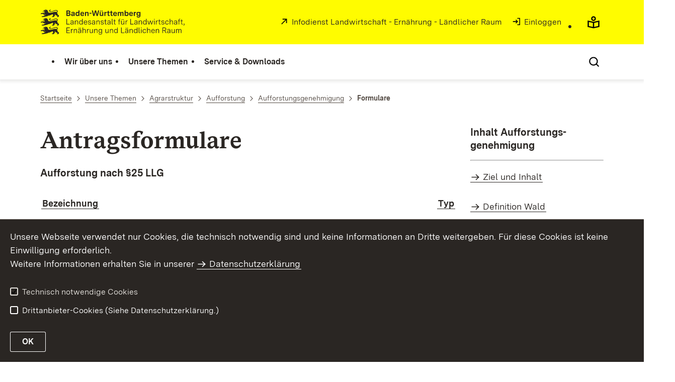

--- FILE ---
content_type: text/html;charset=UTF-8
request_url: https://lel.landwirtschaft-bw.de/,Lde/Startseite/Unsere+Themen/Formulare
body_size: 9858
content:
<!DOCTYPE html>
<html class="no-js" lang="de">
	<head>
		<!--
			SV Request: https://lel.landwirtschaft-bw.de/,Lde/Startseite/Unsere+Themen/Formulare
						HTTP Request: https://lel.landwirtschaft-bw.de/,Lde/Startseite/Unsere+Themen/Formulare
						ItemId: cbi:///cms/3615253
						NodeId: cbi:///cms/3615250
						PageId: cbi:///cms/3615253
						Preview: false
			PreviewEditing: false
		-->
		
<link rel="dns-prefetch" href="https://cdn.jsdelivr.net">
<meta charset="UTF-8">
<meta name="viewport" content="width=device-width, initial-scale=1.0">
<meta http-equiv="x-ua-compatible" content="ie=edge">
<title>Formulare - Infodienst - LEL Schwäbisch Gmünd</title>
<script>
    document.documentElement.className = document.documentElement.className.replace(/(\s|^)no-js(\s|$)/, '$1js$2');
    window.bawue2024 = {
        TITLE: '',
        ASSET_BASE_URL: '/',
        JS_BASE_URL: '/javascripts/',
        ICON_SPRITE_URL: '/site/pbs-bw-rebrush2024/resourceCached/248/prjbawue/media/icons/icons.svg',
        SITE_NAME: 'pbs-bw-rebrush2024',
    };
</script>
<link rel="stylesheet" media="screen" href="/site/pbs-bw-rebrush2024/resourceCached/248/prjbawue/css/main.css">
<link rel="stylesheet" media="print" href="/site/pbs-bw-rebrush2024/resourceCached/248/prjbawue/css/print.css">
<link rel="stylesheet" media="screen" href="/site/pbs-bw-rebrush2024/resourceCached/248/prjbawue/css/custom.css">
<link rel="stylesheet" media="print" href="/site/pbs-bw-rebrush2024/resourceCached/248/prjbawue/css/custom-print.min.css">
<link rel="stylesheet" media="screen" href="/site/pbs-bw-rebrush2024/resourceCached/248/prjbawue/css/fontawesome.min.css">
<link rel="stylesheet" media="screen" href="/site/pbs-bw-rebrush2024/resourceCached/248/prjbawue/css/glightbox.min.css">
<script src="/site/pbs-bw-rebrush2024/resourceCached/248/prjbawue/js/head.js" defer></script>
<link rel="preload" as="font" type="font/woff2" href="/site/pbs-bw-rebrush2024/resourceCached/248/prjbawue/fonts/BaWueSansWeb-Regular.woff2" crossorigin>
<link rel="preload" as="font" type="font/woff2" href="/site/pbs-bw-rebrush2024/resourceCached/248/prjbawue/fonts/BaWueSansWeb-Bold.woff2" crossorigin>
<link rel="preload" as="font" type="font/woff2" href="/site/pbs-bw-rebrush2024/resourceCached/248/prjbawue/fonts/BaWueSerifWeb-Regular.woff2" crossorigin>
<link rel="preload" as="font" type="font/woff2" href="/site/pbs-bw-rebrush2024/resourceCached/248/prjbawue/fonts/BaWueSerifWeb-Bold.woff2" crossorigin>
<link rel="apple-touch-icon" sizes="180x180" href="/site/pbs-bw-rebrush2024/resourceCached/248/components/favicon/apple-touch-icon.png">
<link rel="icon" type="image/png" sizes="32x32" href="/site/pbs-bw-rebrush2024/resourceCached/248/components/favicon/favicon-32x32.png">
<link rel="icon" type="image/png" sizes="16x16" href="/site/pbs-bw-rebrush2024/resourceCached/248/components/favicon/favicon-16x16.png">
<link rel="manifest" href="/site/pbs-bw-rebrush2024/resourceCached/248/components/favicon/site.webmanifest">
<link rel="mask-icon" href="/site/pbs-bw-rebrush2024/resourceCached/248/components/favicon/safari-pinned-tab.svg" color="#fffc00">
<meta name="msapplication-TileColor" content="#fffc00">
<meta name="theme-color" content="#fffc00">
<meta name="keywords" content="Wert ersetzen durch gemeinsame Schlüsselworte" />
<meta name="description" content="Wert ersetzen durch gemeinsame Seitenbeschreibung" />
<meta property="og:title" content="Formulare">
<meta property="og:type" content="website">
<meta property="og:locale" content="de">
<meta property="og:url" content="https://lel.landwirtschaft-bw.de/,Lde/Startseite/Unsere+Themen/Formulare">
<script type="text/javascript" src="/site/pbs-bw-rebrush2024/resourceCached/248/libs/jquery/js/jquery-3.7.1.min.js"></script>
<link href="/site/pbs-bw-rebrush2024/resourceCached/248/libs/jquery-ui/css/smoothness/jquery-ui-1.14.1.min.css" rel="stylesheet" type="text/css" />
<script type="text/javascript" src="/site/pbs-bw-rebrush2024/resourceCached/248/libs/jquery-ui/js/jquery-ui-1.14.1.min.js"></script>
<link rel="stylesheet" href="/site/pbs-bw-rebrush2024/resourceCached/248/libs/scrolltop/css/ap-scroll-top.min.css">
<script src="/site/pbs-bw-rebrush2024/resourceCached/248/libs/scrolltop/js/ap-scroll-top.min.js"></script>
<link href="/site/pbs-bw-rebrush2024/resourceCached/248/content/content.css" rel="stylesheet" type="text/css" />
<link rel="stylesheet" type="text/css" href="/site/pbs-bw-rebrush2024/resourceTemplate/MLR.LEL-SG/Lde/-/3615253/248/resource.content-colors.css" media="screen" />
<script type="text/javascript" src="/site/pbs-bw-rebrush2024/resourceCached/248/content/js/content.js"></script>
<script type="text/javascript" src="/site/pbs-bw-rebrush2024/resourceCached/248/pluginLib/pluginLib.985334155.js"></script>
<link href="/site/pbs-bw-rebrush2024/resourceCached/248/pluginLib/pluginLib.-2098654959.css" rel="stylesheet" type="text/css" />
<script src="/site/pbs-bw-rebrush2024/resourceCached/248/prjbawue/js/glightbox.min.js" defer></script>
<script async src="https://cdn.jsdelivr.net/npm/altcha/dist/altcha.min.js" type="module"></script>
<script src="/site/pbs-bw-rebrush2024/resourceCached/248/prjbawue/translations/en.js"></script>
<script src="/site/pbs-bw-rebrush2024/resourceCached/248/prjbawue/translations/fr.js"></script>
<link rel="stylesheet" media="screen" href="/site/pbs-bw-rebrush2024/resourceTemplate/MLR.LEL-SG/Lde/-/3615253/248/resource.content-dynamic.css" />
<link rel="stylesheet" media="screen" href="/site/pbs-bw-rebrush2024/resourceTemplate/MLR.LEL-SG/Lde/-/3615253/248/resource.custom-content-dynamic.css" />

			</head>

	<body class="v-lp js-searchable">
		<div class="page" id="page">
			<a class="skip-link t-dark" href="#content" title="Zum Inhalt springen">
    <span class="icon-link skip-link__text">
        <span class="icon-link__button">
            <svg class="icon icon--arrow-right icon-link__icon" viewBox="0 0 200 200" aria-hidden="true">
                <use xlink:href="#icon-arrow-right"></use>
            </svg>
        </span>
        <span class="icon-link__text">Zum Inhalt springen</span>
    </span>
</a>			


<header class="header">
    <script id="bwHeaderNavigation" type="application/json">
                    {"2247557":{"order":0,"level":0,"title":"Wir über uns","link":"/,Lde/Startseite/Wir+ueber+uns","target":"_self","active":0,"current":0,"hasChildren":false,"hasSubpages":1,"children":[{"2270562":{"order":0,"level":1,"title":"Organisationsstruktur","link":"/,Lde/Startseite/Wir+ueber+uns/Organisationsstruktur","target":"_self","active":0,"current":0,"hasChildren":false,"hasSubpages":1,"children":{"2270567":{"order":0,"level":2,"title":"Abteilung 1","link":"/,Lde/Startseite/Wir+ueber+uns/Abteilung+1","target":"_self","active":0,"current":0,"hasChildren":false,"hasSubpages":1,"children":[]},"2291599":{"order":1,"level":2,"title":"Abteilung 2","link":"/,Lde/Startseite/Wir+ueber+uns/Abteilung+2","target":"_self","active":0,"current":0,"hasChildren":false,"hasSubpages":0,"children":[]},"2359566":{"order":2,"level":2,"title":"Abteilung 3","link":"/,Lde/Startseite/Wir+ueber+uns/Abteilung+3","target":"_self","active":0,"current":0,"hasChildren":false,"hasSubpages":0,"children":[]},"2425651":{"order":3,"level":2,"title":"Abteilung 4","link":"/,Lde/Startseite/Wir+ueber+uns/Abteilung+4","target":"_self","active":0,"current":0,"hasChildren":false,"hasSubpages":0,"children":[]},"2425685":{"order":4,"level":2,"title":"Abteilung 5","link":"/,Lde/Startseite/Wir+ueber+uns/Abteilung+5","target":"_self","active":0,"current":0,"hasChildren":false,"hasSubpages":0,"children":[]},"5407766":{"order":5,"level":2,"title":"Abteilung 6","link":"/,Lde/Startseite/Wir+ueber+uns/Abteilung+6","target":"_self","active":0,"current":0,"hasChildren":false,"hasSubpages":0,"children":[]}}}},{"2291678":{"order":1,"level":1,"title":"Telefonverzeichnis","link":"/,Lde/Startseite/Wir+ueber+uns/Telefonverzeichnis","target":"_self","active":0,"current":0,"hasChildren":false,"hasSubpages":0,"children":[]}},{"2291688":{"order":2,"level":1,"title":"Anfahrt und Lage der LEL","link":"/,Lde/Startseite/Wir+ueber+uns/Anfahrt+und+Lage+der+LEL","target":"_self","active":0,"current":0,"hasChildren":false,"hasSubpages":0,"children":[]}}]},"2247690":{"order":2,"level":0,"title":"Service & Downloads","link":"/,Lde/Startseite/Service_+Downloads","target":"_self","active":0,"current":0,"hasChildren":false,"hasSubpages":1,"children":[{"2295020":{"order":0,"level":1,"title":"Publikationen","link":"/,Lde/Startseite/Service_+Downloads/Publikationen","target":"_self","active":0,"current":0,"hasChildren":false,"hasSubpages":0,"children":[]},"2425578":{"order":1,"level":1,"title":"Downloads","link":"/,Lde/Startseite/Service_+Downloads/Downloads","target":"_self","active":0,"current":0,"hasChildren":false,"hasSubpages":0,"children":[]},"2428218":{"order":2,"level":1,"title":"Newsletter","link":"/,Lde/Startseite/Service_+Downloads/Newsletter","target":"_self","active":0,"current":0,"hasChildren":false,"hasSubpages":0,"children":[]}},{"2391715":{"order":3,"level":1,"title":"Flurbilanz Geodaten-Service","link":"/,Lde/Startseite/Unsere+Themen/Geofachdaten","target":"_self","active":0,"current":0,"hasChildren":false,"hasSubpages":0,"children":[]},"2256927":{"order":4,"level":1,"title":"LEL-Maps","link":"/,Lde/Startseite/Service_+Downloads/LEL-Maps","target":"_self","active":0,"current":0,"hasChildren":false,"hasSubpages":0,"children":[]},"2294970":{"order":5,"level":1,"title":"Veranstaltungskalender","link":"/,Lde/Startseite/Service_+Downloads/Veranstaltungskalender","target":"_self","active":0,"current":0,"hasChildren":false,"hasSubpages":0,"children":[]},"2294941":{"order":6,"level":1,"title":"Stellenausschreibung","link":"/,Lde/Startseite/Service_+Downloads/Stellenausschreibung","target":"_self","active":0,"current":0,"hasChildren":false,"hasSubpages":0,"children":[]}}]},"2247562":{"order":1,"level":0,"title":"Unsere Themen","link":"/,Lde/Startseite/Unsere+Themen","target":"_self","active":0,"current":0,"hasChildren":false,"hasSubpages":1,"children":[{"2251154":{"order":0,"level":1,"title":"Bildung u. Beratung","link":"/,Lde/Startseite/Unsere+Themen/Bildung_Beratung","target":"_self","active":0,"current":0,"hasChildren":false,"hasSubpages":1,"children":{"2251361":{"order":0,"level":2,"title":"Fortbildung","link":"/,Lde/Startseite/Unsere+Themen/Fortbildung","target":"_self","active":0,"current":0,"hasChildren":false,"hasSubpages":1,"children":[]},"2345886":{"order":1,"level":2,"title":"Beratung u. Beratungsmethodik","link":"/,Lde/Startseite/Unsere+Themen/Beratung+u_+Beratungsmethodik","target":"_self","active":0,"current":0,"hasChildren":false,"hasSubpages":1,"children":[]},"2310024":{"order":2,"level":2,"title":"Beratung.Zukunft.Land.","link":"/,Lde/Startseite/Unsere+Themen/Beratung_Zukunft_Land","target":"_self","active":0,"current":0,"hasChildren":false,"hasSubpages":0,"children":[]},"2343973":{"order":3,"level":2,"title":"Ausbildung für die Landwirtschaftsverwaltung","link":"/,Lde/Startseite/Unsere+Themen/Ausbildung+fuer+die+Landwirtschaftsverwaltung","target":"_self","active":0,"current":0,"hasChildren":false,"hasSubpages":0,"children":[]},"5510006":{"order":4,"level":2,"title":"Projekt Blended Learning","link":"/,Lde/Startseite/Unsere+Themen/Projekt+Blended+Learning","target":"_self","active":0,"current":0,"hasChildren":false,"hasSubpages":1,"children":[]},"8934626":{"order":5,"level":2,"title":"Projekt Klimawandelanpassung","link":"/,Lde/Startseite/Unsere+Themen/Projekt+Klimawandelanpassung","target":"_self","active":0,"current":0,"hasChildren":false,"hasSubpages":1,"children":[]}}},"2311437":{"order":1,"level":1,"title":"Unternehmensführung","link":"/,Lde/Startseite/Unsere+Themen/Unternehmensfuehrung","target":"_self","active":0,"current":0,"hasChildren":false,"hasSubpages":1,"children":{"2311456":{"order":1,"level":2,"title":"Betriebsergebnisse","link":"/,Lde/Startseite/Unsere+Themen/Betriebsergebnisse","target":"_self","active":0,"current":0,"hasChildren":false,"hasSubpages":1,"children":[]},"2311466":{"order":2,"level":2,"title":"Betriebsanalyse und -planung","link":"/,Lde/Startseite/Unsere+Themen/Betriebsanalyse+und+_planung","target":"_self","active":0,"current":0,"hasChildren":false,"hasSubpages":0,"children":[]},"2423972":{"order":3,"level":2,"title":"Haushaltsökonomik","link":"/,Lde/Startseite/Unsere+Themen/Haushaltsoekonomik","target":"_self","active":0,"current":0,"hasChildren":false,"hasSubpages":0,"children":[]},"9680635":{"order":4,"level":2,"title":"Digitalisierung","link":"/,Lde/Startseite/Unsere+Themen/Digitalisierung","target":"_self","active":0,"current":0,"hasChildren":false,"hasSubpages":1,"children":[]},"22541706":{"order":5,"level":2,"title":"Agri-PV","link":"/,Lde/Startseite/Unsere+Themen/Agri-PV","target":"_self","active":0,"current":0,"hasChildren":false,"hasSubpages":1,"children":[]}}}},{"2434417":{"order":2,"level":1,"title":"GQS Hof-Check","link":"/,Lde/Startseite/Unsere+Themen/GQS","target":"_self","active":0,"current":0,"hasChildren":false,"hasSubpages":1,"children":{"2437680":{"order":2,"level":2,"title":"GQS Hof-Check","link":"/,Lde/Startseite/Unsere+Themen/GQS+Hof-Check","target":"_self","active":0,"current":0,"hasChildren":false,"hasSubpages":1,"children":[]},"2436503":{"order":3,"level":2,"title":"Konditionalitäten-Checklisten","link":"/,Lde/Startseite/Unsere+Themen/Konditionalitaeten-Checklisten","target":"_self","active":0,"current":0,"hasChildren":false,"hasSubpages":0,"children":[]},"2485127":{"order":4,"level":2,"title":"Notfallcheck ","link":"/,Lde/Startseite/Unsere+Themen/Notfallcheck","target":"_self","active":0,"current":0,"hasChildren":false,"hasSubpages":0,"children":[]}}},"2311448":{"order":3,"level":1,"title":"Ökonomik der Betriebszweige","link":"/,Lde/Startseite/Unsere+Themen/Oekonomik+der+Betriebszweige","target":"_self","active":0,"current":0,"hasChildren":false,"hasSubpages":1,"children":{"2337179":{"order":3,"level":2,"title":"Pflanzenbau","link":"/,Lde/Startseite/Unsere+Themen/Pflanzenbau","target":"_self","active":0,"current":0,"hasChildren":false,"hasSubpages":1,"children":[]},"2420666":{"order":4,"level":2,"title":"Tierhaltung","link":"/,Lde/Startseite/Unsere+Themen/Tierhaltung","target":"_self","active":0,"current":0,"hasChildren":false,"hasSubpages":1,"children":[]},"2345430":{"order":5,"level":2,"title":"Ökolandbau","link":"/,Lde/Startseite/Unsere+Themen/oekolandbau","target":"_self","active":0,"current":0,"hasChildren":false,"hasSubpages":1,"children":[]},"2424538":{"order":6,"level":2,"title":"Erneuerbare Energien","link":"/,Lde/Startseite/Unsere+Themen/Erneuerbare_Energien","target":"_self","active":0,"current":0,"hasChildren":false,"hasSubpages":0,"children":[]},"2434315":{"order":7,"level":2,"title":"Diversifizierung","link":"/,Lde/Startseite/Unsere+Themen/Diversifizierung","target":"_self","active":0,"current":0,"hasChildren":false,"hasSubpages":1,"children":[]}}},"2431298":{"order":4,"level":1,"title":"Förderung und Ausgleichsleistungen","link":"/,Lde/Startseite/Unsere+Themen/Foerderung+u_+Ausgleichsleistungen","target":"_self","active":0,"current":0,"hasChildren":false,"hasSubpages":0,"children":[]}},{"2276497":{"order":5,"level":1,"title":"Agrarmärkte","link":"/,Lde/Startseite/Unsere+Themen/Agrarmaerkte","target":"_self","active":0,"current":0,"hasChildren":false,"hasSubpages":1,"children":{"2331437":{"order":5,"level":2,"title":"Amtliche Preisfeststellung für Schlachtvieh (1. FlGDV)","link":"/,Lde/Startseite/Unsere+Themen/Amtliche+Preisfeststellung+fuer+Schlachtvieh+_1_+FlGDV_","target":"_self","active":0,"current":0,"hasChildren":false,"hasSubpages":0,"children":[]},"2281551":{"order":6,"level":2,"title":"Aktuelle Ferkelnotierung","link":"/,Lde/Startseite/Unsere+Themen/Ferkelpreise","target":"_self","active":0,"current":0,"hasChildren":false,"hasSubpages":1,"children":[]},"9665959":{"order":7,"level":2,"title":"Preise Tierische Märkte","link":"/,Lde/Startseite/Unsere+Themen/Preise+Tierische+Maerkte","target":"_self","active":0,"current":0,"hasChildren":false,"hasSubpages":0,"children":[]},"9668041":{"order":8,"level":2,"title":"Marktlage Tierischer Bereich","link":"/,Lde/Startseite/Unsere+Themen/Marktlage+Tierischer+Bereich","target":"_self","active":0,"current":0,"hasChildren":false,"hasSubpages":0,"children":[]},"2299457":{"order":9,"level":2,"title":"Kernobstnotierung Bodensee","link":"/,Lde/Startseite/Unsere+Themen/Kernobstnotierung+Bodensee","target":"_self","active":0,"current":0,"hasChildren":false,"hasSubpages":1,"children":[]},"9672408":{"order":10,"level":2,"title":"Datenanalyse USDA/EU/D","link":"/,Lde/Startseite/Unsere+Themen/Datenanalyse+USDA_EU_D","target":"_self","active":0,"current":0,"hasChildren":false,"hasSubpages":0,"children":[]},"9666646":{"order":11,"level":2,"title":"Preise Pflanzliche Märkte","link":"/,Lde/Startseite/Unsere+Themen/Preise+Pflanzliche+Maerkte","target":"_self","active":0,"current":0,"hasChildren":false,"hasSubpages":0,"children":[]},"9672115":{"order":12,"level":2,"title":"Marktlage Pflanzlicher Bereich","link":"/,Lde/Startseite/Unsere+Themen/Marktlage+Pflanzlicher+Bereich","target":"_self","active":0,"current":0,"hasChildren":false,"hasSubpages":0,"children":[]},"4656484":{"order":13,"level":2,"title":"Jahrbuch Agrarmärkte aktueller Jahrgang","link":"/,Lde/Startseite/Unsere+Themen/Jahrbuch+Agrarmaerkte+aktueller+Jahrgang","target":"_self","active":0,"current":0,"hasChildren":false,"hasSubpages":0,"children":[]},"2288978":{"order":14,"level":2,"title":"Publikationen Agrarmärkte","link":"/,Lde/Startseite/Unsere+Themen/Beratungsunterlagen","target":"_self","active":0,"current":0,"hasChildren":false,"hasSubpages":1,"children":[]},"9677142":{"order":15,"level":2,"title":"Karten","link":"/,Lde/Startseite/Unsere+Themen/Karten","target":"_self","active":0,"current":0,"hasChildren":false,"hasSubpages":0,"children":[]},"9677531":{"order":16,"level":2,"title":"Diagramme Pflanzlicher Bereich","link":"/,Lde/Startseite/Unsere+Themen/Diagramme+Pflanzlicher+Bereich","target":"_self","active":0,"current":0,"hasChildren":false,"hasSubpages":1,"children":[]},"9686032":{"order":17,"level":2,"title":"Diagramme Tierischer Bereich","link":"/,Lde/Startseite/Unsere+Themen/Diagramme+Tierischer+Bereich","target":"_self","active":0,"current":0,"hasChildren":false,"hasSubpages":1,"children":[]}}},"2281187":{"order":6,"level":1,"title":"Ernährung","link":"/,Lde/Startseite/Unsere+Themen/Ernaehrung","target":"_self","active":0,"current":0,"hasChildren":false,"hasSubpages":0,"children":[]}},{"2339026":{"order":7,"level":1,"title":"Agrarstruktur","link":"/,Lde/Startseite/Unsere+Themen/Agrarstruktur","target":"_self","active":0,"current":0,"hasChildren":false,"hasSubpages":1,"children":{"5405915":{"order":7,"level":2,"title":"Statistik","link":"/,Lde/Startseite/Unsere+Themen/Statistik","target":"_self","active":0,"current":0,"hasChildren":false,"hasSubpages":1,"children":[]},"649291":{"order":8,"level":2,"title":"Stellungnahmen (TÖB)","link":"/,Lde/Startseite/Unsere+Themen/Stellungnahmen+_TOeB_","target":"_self","active":0,"current":0,"hasChildren":false,"hasSubpages":0,"children":[]},"3610724":{"order":9,"level":2,"title":"Aufforstung","link":"/,Lde/Startseite/Unsere+Themen/Aufforstung","target":"_self","active":0,"current":0,"hasChildren":false,"hasSubpages":0,"children":[]},"3610869":{"order":10,"level":2,"title":"Dauergrünlandumwandlung","link":"/,Lde/Startseite/Unsere+Themen/Dauergruenlandumwandlung","target":"_self","active":0,"current":0,"hasChildren":false,"hasSubpages":0,"children":[]},"3610836":{"order":11,"level":2,"title":"Pflegepflicht","link":"/,Lde/Startseite/Unsere+Themen/Pflegepflicht","target":"_self","active":0,"current":0,"hasChildren":false,"hasSubpages":1,"children":[]},"2150262":{"order":12,"level":2,"title":"Eingriff_Ausgleichsregelung","link":"/,Lde/Startseite/Unsere+Themen/Eingriff_Ausgleichsregelung","target":"_self","active":0,"current":0,"hasChildren":false,"hasSubpages":0,"children":[]}}},"2256148":{"order":8,"level":1,"title":"Flurbilanz","link":"/,Lde/Startseite/Unsere+Themen/Flurbilanz","target":"_self","active":0,"current":0,"hasChildren":false,"hasSubpages":1,"children":{"22584818":{"order":8,"level":2,"title":"Publikationen","link":"/,Lde/22584821","target":"_self","active":0,"current":0,"hasChildren":false,"hasSubpages":0,"children":[]}}},"2303555":{"order":9,"level":1,"title":"Kulturlandschaft und Biodiversität","link":"/,Lde/Startseite/Unsere+Themen/Kulturlandschaft+und+Biodiversitaet","target":"_self","active":0,"current":0,"hasChildren":false,"hasSubpages":1,"children":{"2312234":{"order":9,"level":2,"title":"Biodiversitätsberatung, GBB-Projekt","link":"/,Lde/Startseite/Unsere+Themen/Biodiversitaetsberatung","target":"_self","active":0,"current":0,"hasChildren":false,"hasSubpages":1,"children":[]},"2305950":{"order":10,"level":2,"title":"Offenhaltung der Landschaft ","link":"/,Lde/Startseite/Unsere+Themen/Offenhaltung+der+Landschaft","target":"_self","active":0,"current":0,"hasChildren":false,"hasSubpages":1,"children":[]},"5312442":{"order":11,"level":2,"title":"Landschaftspflegerichtlinie","link":"/,Lde/5312445","target":"_self","active":0,"current":0,"hasChildren":false,"hasSubpages":0,"children":[]},"5498969":{"order":12,"level":2,"title":"Landschaftserhaltungsverbände","link":"/,Lde/Startseite/Unsere+Themen/Landschaftserhaltungsverbaende","target":"_blank","active":0,"current":0,"hasChildren":false,"hasSubpages":0,"children":[]}}},"2431293":{"order":10,"level":1,"title":"Landschaftserhaltungsverbände","link":"/,Lde/Startseite/Unsere+Themen/Landschaftserhaltungsverbaende","target":"_self","active":0,"current":0,"hasChildren":false,"hasSubpages":0,"children":[]}}]}}
            </script>

    <div class="header__accent">
        <div class="header__container">
            <!-- Logo-->
            <div class="header__logo">
                <a class="logo" href="/,Lde/Startseite" title="">
                    <img class="logo__image" src="/site/pbs-bw-rebrush2024/get/params_E586454597/2247298/BaWue_Logo_rgb_pos.svg" alt="Logo der LEL mit Link zur Startseite">
                    <span class="logo__text">
                        <span>
                            
                        </span>
                    </span>
                </a>
            </div>

            <div class="header__external">
                
                    
                                                                        
                                                    <a class="icon-link" href="https://landwirtschaft-bw.de" title="zur Startseite des Infodienstes in neuem Fenster" rel="noopener noreferrer" target="_blank" aria-label="zur Startseite des Infodienstes in neuem Fenster">
    <span class="icon-link__button">
        <svg class="icon icon--external icon-link__icon" viewBox="0 0 200 200" aria-hidden="true">
            <use xlink:href="#icon-external"></use>
        </svg>
    </span>
    <span class="icon-link__text">Infodienst Landwirtschaft - Ernährung - Ländlicher Raum</span>
</a>                                            
                                                
                                                                                                                    
                                                            
                            <a class="icon-link" href="/auth/index.html?method=layoutAuthentication&amp;secure=true&amp;url=%2F%2CLde%2FStartseite%2FUnsere%2BThemen%2FFormulare&amp;locale=de" title="Interner Link: Einloggen" target="_self">
                                <span class="icon-link__button">
                                    <svg class="icon icon--arrow-box-right-line icon-link__icon" viewBox="0 0 200 200" aria-hidden="true">
                                        <use xlink:href="#icon-arrow-box-right-line"></use>
                                    </svg>
                                </span>
                                <span class="icon-link__text">Einloggen</span>
                            </a>
                                                            
                                                            


                                                </div>

            <nav class="header__mikronav" aria-labelledby="mikronav-label">
                <span class="u-hidden-visually" id="mikronav-label">Links zu barrierefreien Angeboten und anderen Sprachen</span>
                <ul class="header__mikronav-list">
                        <!-- Accessability Dropdown Mobile-->
    <li class="header__meta header__meta--mobile">
        <div class="link-dropdown">
            <a class="link-dropdown__trigger link-dropdown__trigger--icon js-tooltip link-dropdown__trigger--accessability" href="/to/fallback/overview" aria-controls="link-dropdown-content--accessability" data-template="link-dropdown__tooltip--accessability" aria-labelledby="link-dropdown-label--accessability">
                <svg class="icon icon--accessability link-dropdown__icon" viewBox="0 0 200 200" aria-hidden="true">
                    <use xlink:href="#icon-accessability"></use>
                </svg>
                <svg class="icon icon--accessability-fill link-dropdown__icon link-dropdown__icon--filled" viewBox="0 0 200 200" aria-hidden="true">
                    <use xlink:href="#icon-accessability-fill"></use>
                </svg>
                <span class="link-dropdown__trigger-text" hidden id="link-dropdown-label--accessability">Menü für barrierefreien Zugriff öffnen</span>
                <span class="link-dropdown__tooltip" id="link-dropdown__tooltip--accessability">Barrierefreiheit</span>
            </a>
            <div class="dropdown-menu link-dropdown__content link-dropdown__content--accessability" id="link-dropdown-content--accessability" role="listbox" aria-label="Menü für barrierefreien Zugriff öffnen Auswahl Liste">
                <span class="dropdown__label u-hidden-visually">Funktionen für barrierefreien Zugriff</span>
                <ul class="dropdown-menu__list">
                                            <li class="dropdown-menu__item">
                            <a class="dropdown-menu__link" href="/,Lde/21380567" id="easy-read">
                                <span class="dropdown-menu__text">Leichte Sprache</span>
                            </a>
                        </li>
                                                        </ul>
            </div>
        </div>
    </li>

    <!-- Accessibility Items Desktop-->
            <li class="header__meta header__meta--desktop">
            <a class="header__icon js-tooltip" href="/,Lde/21380567" aria-expanded="false" aria-controls="header-icon-tooltip--easy-read" aria-labelledby="header-icon-label--easy-read" data-template="header-icon-tooltip--easy-read">
                <svg class="icon icon--easy-read header__svg" viewBox="0 0 200 200" aria-hidden="true">
                    <use xlink:href="#icon-easy-read"></use>
                </svg>
                <svg class="icon icon--easy-read-fill header__svg header__svg--filled" viewBox="0 0 200 200" aria-hidden="true">
                    <use xlink:href="#icon-easy-read-fill"></use>
                </svg>
                <span class="header__icon-text" hidden id="header-icon-label--easy-read">Leichte Sprache</span>
                <span class="tooltip__content" id="header-icon-tooltip--easy-read">Leichte Sprache</span>
            </a>
        </li>
    
    
                    <!-- Language Dropdown-->
                    
                    <!-- This is the no-js Fallback, will be replaced by JS-->
                    <li class="header__service">
                        <ul>
                            						
	
				
		
		
		<li class="header__search">
			<button class="header__icon js-tooltip"
					aria-expanded="false"
					aria-controls="header-icon-tooltip--search---1636006788"
					aria-labelledby="header-icon-label--search---1636006788"
					data-template="header-icon-tooltip--search---1636006788"
					type="button"
					data-suggest-url="/site/pbs-bw-rebrush2024/search/3615250/Lde/suche.html"
					data-url="/site/pbs-bw-rebrush2024/search/3615250/Lde/suche.html"
					data-suggest=""
					data-suggest-title="Top-Themen"
					data-search-field-placeholder="Suchbegriff eingeben"
					data-search-field-label="Suchbegriff eingeben">
				<svg class="icon icon--search header__svg" viewBox="0 0 200 200" aria-hidden="true">
					<use xlink:href="#icon-search"></use>
				</svg>

				<span class="header__icon-text" hidden id="header-icon-label--search---1636006788">
					Suche				</span>

				<span class="tooltip__content" id="header-icon-tooltip--search---1636006788">
					Suche				</span>
			</button>
		</li>
	                            <li class="header__burger">
                                                                                                                                <a class="header__icon js-tooltip" href="/site/pbs-bw-rebrush2024/sitemap/2247225/Lde/inhaltsuebersicht.html" aria-expanded="false" aria-controls="header-icon-tooltip--burger---248931818" aria-labelledby="header-icon-label--burger---248931818" data-template="header-icon-tooltip--burger---248931818">
                                    <svg class="icon icon--burger-menu header__svg" viewBox="0 0 200 200" aria-hidden="true">
                                        <use xlink:href="#icon-burger-menu"></use>
                                    </svg>
                                    <span class="header__icon-text" hidden id="header-icon-label--burger---248931818">Menü</span>
                                    <span class="tooltip__content" id="header-icon-tooltip--burger---248931818">Menü</span>
                                </a>
                            </li>
                        </ul>
                    </li>
                </ul>
            </nav>
        </div>
    </div>

    <div class="header__main">
        <div class="header__container">
            <nav class="header__mainnav main-menu" id="header-mainnav" aria-label="Hauptnavigation">
                <!-- This is the no-js Fallback, will be replaced by JS-->
                <ul class="header__mainnav-list">
                                                                        <li class="header__item">
                                <a class="header__link" href="/,Lde/Startseite/Wir+ueber+uns">
                                    <span class="header__text">Wir über uns</span>
                                </a>
                            </li>
                                                                                                <li class="header__item">
                                <a class="header__link" href="/,Lde/Startseite/Unsere+Themen">
                                    <span class="header__text">Unsere Themen</span>
                                </a>
                            </li>
                                                                                                <li class="header__item">
                                <a class="header__link" href="/,Lde/Startseite/Service_+Downloads">
                                    <span class="header__text">Service & Downloads</span>
                                </a>
                            </li>
                                                            </ul>
            </nav>

            <!-- This is the no-js Fallback, that needs to be a duplicate from the above .header__service (except the "div" is a "nav" here). Will be replaced by JS afterwords.-->
                        <nav class="header__service" aria-labelledby="header-service-label--856279763">
                <span class="u-hidden-visually" id="header-service-label--856279763">Inhaltsübersicht mit Suchfunktion</span>
                <ul class="header__service-list">
                    						
	
				
		
		
		<li class="header__search">
			<button class="header__icon js-tooltip"
					aria-expanded="false"
					aria-controls="header-icon-tooltip--search--1852385529"
					aria-labelledby="header-icon-label--search--1852385529"
					data-template="header-icon-tooltip--search--1852385529"
					type="button"
					data-suggest-url="/site/pbs-bw-rebrush2024/search/3615250/Lde/suche.html"
					data-url="/site/pbs-bw-rebrush2024/search/3615250/Lde/suche.html"
					data-suggest=""
					data-suggest-title="Top-Themen"
					data-search-field-placeholder="Suchbegriff eingeben"
					data-search-field-label="Suchbegriff eingeben">
				<svg class="icon icon--search header__svg" viewBox="0 0 200 200" aria-hidden="true">
					<use xlink:href="#icon-search"></use>
				</svg>

				<span class="header__icon-text" hidden id="header-icon-label--search--1852385529">
					Suche				</span>

				<span class="tooltip__content" id="header-icon-tooltip--search--1852385529">
					Suche				</span>
			</button>
		</li>
	                </ul>
            </nav>
        </div>
    </div>
</header>						
        
        
    			<main class="page__content" id="content">
					
		<div class="breadcrumb">
			<div class="breadcrumb__inner">
				<nav class="breadcrumb__nav" aria-label="Breadcrumb">
					<ol class="breadcrumb__list" itemscope itemtype="https://schema.org/BreadcrumbList">
																																																															<li class="breadcrumb__list-item" itemprop="itemListElement" itemscope itemtype="https://schema.org/ListItem">
													<a class="breadcrumb__item" href="/,Lde/Startseite" itemtype="https://schema.org/Thing" itemprop="item" itemscope="itemscope" title="Startseite">
														<span class="breadcrumb__item-label" itemprop="name">Startseite</span>
													</a>
													<meta itemprop="position" content="1">
												</li>
																																																																																															<li class="breadcrumb__list-item" itemprop="itemListElement" itemscope itemtype="https://schema.org/ListItem">
													<a class="breadcrumb__item" href="/,Lde/Startseite/Unsere+Themen" itemtype="https://schema.org/Thing" itemprop="item" itemscope="itemscope" title="Unsere Themen">
														<span class="breadcrumb__item-label" itemprop="name">Unsere Themen</span>
													</a>
													<meta itemprop="position" content="2">
												</li>
																																																																																															<li class="breadcrumb__list-item" itemprop="itemListElement" itemscope itemtype="https://schema.org/ListItem">
													<a class="breadcrumb__item" href="/,Lde/Startseite/Unsere+Themen/Agrarstruktur" itemtype="https://schema.org/Thing" itemprop="item" itemscope="itemscope" title="Agrarstruktur">
														<span class="breadcrumb__item-label" itemprop="name">Agrarstruktur</span>
													</a>
													<meta itemprop="position" content="3">
												</li>
																																																																																															<li class="breadcrumb__list-item" itemprop="itemListElement" itemscope itemtype="https://schema.org/ListItem">
													<a class="breadcrumb__item" href="/,Lde/Startseite/Unsere+Themen/Aufforstung" itemtype="https://schema.org/Thing" itemprop="item" itemscope="itemscope" title="Aufforstung">
														<span class="breadcrumb__item-label" itemprop="name">Aufforstung</span>
													</a>
													<meta itemprop="position" content="4">
												</li>
																																																																																															<li class="breadcrumb__list-item" itemprop="itemListElement" itemscope itemtype="https://schema.org/ListItem">
													<a class="breadcrumb__item" href="/,Lde/Startseite/Unsere+Themen/Aufforstungsgenehmigung" itemtype="https://schema.org/Thing" itemprop="item" itemscope="itemscope" title="Aufforstungsgenehmigung">
														<span class="breadcrumb__item-label" itemprop="name">Aufforstungsgenehmigung</span>
													</a>
													<meta itemprop="position" content="5">
												</li>
																																																																								<li class="breadcrumb__list-item" itemprop="itemListElement" itemscope itemtype="https://schema.org/ListItem">
											<span class="breadcrumb__item" aria-current="page" itemtype="https://schema.org/Thing" itemprop="item" itemscope="itemscope">
												<span class="breadcrumb__item-label" itemprop="name">Formulare</span>
											</span>
											<meta itemprop="position" content="6">
										</li>
																																																				</ol>
				</nav>
			</div>
		</div>
					

					   


<div class="page__section page__section--half">
	<div class="grid grid--75-25">
				<div class="grid__row">
												
					<div class="grid__col grid__col--1">
						
			<div class="grid__item">
			
						
						
						
						
						
			<div class="module-child">
				<div class="composedcontent-pbsbw2---allgemeines-modul"><div class="mod-body"><div class="text">
  <h1 class="headline headline--2" id="anker9369138">Antragsformulare</h1>
  <h2 class="headline headline--4" id="anker9084716">Aufforstung nach §25 LLG</h2>
  <div class="downloadlist"><!-- DOWNLOAD LIST --><section class="table"><div class="table__headline" style="display: none;">
  <h2 class="headline headline--3">placeholder heading</h2>
</div><div class="table__scroll-wrapper"><table class="table__inner">
<thead class="table__head">
  <tr class="table__row">
    <th class="table__head-cell" scope="col">
      <a href="/,Lde/Startseite/Unsere+Themen/Formulare?SORT=2&amp;REVERSE=true" title="Bezeichnung">Bezeichnung</a>
    </th>
    <th class="table__head-cell download-list-size-col" scope="col">
      <a href="/,Lde/Startseite/Unsere+Themen/Formulare?SORT=3&amp;REVERSE=false" title="Typ">Typ</a>
    </th>
  </tr>
</thead><tbody class="table__body"><tr class="table__row"><td class="table__cell download-list-item"><a class="link link--download link--inverted" target="_blank" href="/site/pbs-bw-rebrush2024/get/documents_E1740932797/MLR.LEL/PB5Documents/lel/Abteilung_3/Agrarstuktur/Extern/Aufforstung/1a_%C2%A7%2025%20Aufforstungsantrag.pdf" title="1a_Antrag auf Erteilung einer Aufforstungsgenehmigung nach § 25 LLG">1a_Antrag auf Erteilung einer Aufforstungsgenehmigung nach § 25 LLG</a><div class="teaser__content"><div class="teaser__content-inner"><div class="teaser__text"><p>Ministerium für Ländlichen Raum und Verbraucherschutz Baden-Württemberg, 03/2019; Ausfüllbares PDF-Formular</p></div></div></div></td><td class="table__cell download-list-size-col"><i class="fa-solid fa-file-pdf"></i></td></tr><tr class="table__row"><td class="table__cell download-list-item"><a class="link link--download link--inverted" target="_blank" href="/site/pbs-bw-rebrush2024/get/documents_E-1886691114/MLR.LEL/PB5Documents/lel/Abteilung_3/Agrarstuktur/Extern/Aufforstung/1b_Datenschutzerkl%C3%A4rung%20Antrag%20Aufforstung.pdf" title="1b_Datenschutzerklärung Antrag Aufforstung">1b_Datenschutzerklärung Antrag Aufforstung</a><div class="teaser__content"><div class="teaser__content-inner"><div class="teaser__text"><p>Ministerium für Ländlichen Raum und Verbraucherschutz Baden-Württemberg, 03/2019</p></div></div></div></td><td class="table__cell download-list-size-col"><i class="fa-solid fa-file-pdf"></i></td></tr><tr class="table__row"><td class="table__cell download-list-item"><a class="link link--download link--inverted" target="_blank" href="/site/pbs-bw-rebrush2024/get/documents_E886018258/MLR.LEL/PB5Documents/lel/Abteilung_3/Agrarstuktur/Extern/Aufforstung/1c_Einwilligung%20Aufforstung.pdf" title="1c_Einwilligung / Widerruf Aufforstung">1c_Einwilligung / Widerruf Aufforstung</a><div class="teaser__content"><div class="teaser__content-inner"><div class="teaser__text"><p>Ministerium für Ländlichen Raum und Verbraucherschutz Baden-Württemberg, 03/2019; Ausfüllbares PDF-Formular</p></div></div></div></td><td class="table__cell download-list-size-col"><i class="fa-solid fa-file-pdf"></i></td></tr><tr class="table__row"><td class="table__cell download-list-item"><a class="link link--download link--inverted" target="_blank" href="/site/pbs-bw-rebrush2024/get/documents_E-256984706/MLR.LEL/PB5Documents/lel/Abteilung_3/Agrarstuktur/Extern/Aufforstung/2a_%C2%A7%2025%20a-Antrag.pdf" title="2a_Antrag auf Erteilung einer Genehmigung für die Anlage einer Weihnachtsbaumkultur, Kultur zur Gewinnung von Schmuck- und Zierreisig, Kurzumtriebsplantage nach § 25 a LLG">2a_Antrag auf Erteilung einer Genehmigung für die Anlage einer Weihnachtsbaumkultur, Kultur zur Gewinnung von Schmuck- und Zierreisig, Kurzumtriebsplantage nach § 25 a LLG</a><div class="teaser__content"><div class="teaser__content-inner"><div class="teaser__text"><p>Ministerium für Ländlichen Raum und Verbraucherschutz Baden-Württemberg, 03/2019; Ausfüllbares PDF-Formular</p></div></div></div></td><td class="table__cell download-list-size-col"><i class="fa-solid fa-file-pdf"></i></td></tr><tr class="table__row"><td class="table__cell download-list-item"><a class="link link--download link--inverted" target="_blank" href="/site/pbs-bw-rebrush2024/get/documents_E-2034557590/MLR.LEL/PB5Documents/lel/Abteilung_3/Agrarstuktur/Extern/Aufforstung/2b_Datenschutzerkl%C3%A4rung%20Antrag%20Weihnachtsbaum.pdf" title="2b_Datenschutzerklärung Antrag Weihnachtsbaumkultur">2b_Datenschutzerklärung Antrag Weihnachtsbaumkultur</a><div class="teaser__content"><div class="teaser__content-inner"><div class="teaser__text"><p>Ministerium für Ländlichen Raum und Verbraucherschutz Baden-Württemberg, 03/2019</p></div></div></div></td><td class="table__cell download-list-size-col"><i class="fa-solid fa-file-pdf"></i></td></tr><tr class="table__row"><td class="table__cell download-list-item"><a class="link link--download link--inverted" target="_blank" href="/site/pbs-bw-rebrush2024/get/documents_E-633803230/MLR.LEL/PB5Documents/lel/Abteilung_3/Agrarstuktur/Extern/Aufforstung/2c_Einwilligung%20Antrag%20Weihnachtsbaumkultur.pdf" title="2c_Einwilligung Antrag Weihnachtsbaumkultur">2c_Einwilligung Antrag Weihnachtsbaumkultur</a><div class="teaser__content"><div class="teaser__content-inner"><div class="teaser__text"><p>Ministerium für Ländlichen Raum und Verbraucherschutz Baden-Württemberg, 03/2019; Ausfüllbares PDF-Formular</p></div></div></div></td><td class="table__cell download-list-size-col"><i class="fa-solid fa-file-pdf"></i></td></tr><tr class="table__row"><td class="table__cell download-list-item"><a class="link link--download link--inverted" target="_blank" href="/site/pbs-bw-rebrush2024/get/documents_E2141424403/MLR.LEL/PB5Documents/lel/Abteilung_3/Agrarstuktur/Extern/Aufforstung/3a_%C2%A7%2025%20a-Anzeige.pdf" title="3a_Anzeige der geplanten Anlage einer Weihnachtsbaumkultur, Kultur zur Gewinnung von Schmuck- und Zierreisig, Kurzumtriebsplantage nach § 25 a LLG">3a_Anzeige der geplanten Anlage einer Weihnachtsbaumkultur, Kultur zur Gewinnung von Schmuck- und Zierreisig, Kurzumtriebsplantage nach § 25 a LLG</a><div class="teaser__content"><div class="teaser__content-inner"><div class="teaser__text"><p>Ministerium für Ländlichen Raum und Verbraucherschutz Baden-Württemberg, 03/2019; Ausfüllbares PDF-Formular</p></div></div></div></td><td class="table__cell download-list-size-col"><i class="fa-solid fa-file-pdf"></i></td></tr><tr class="table__row"><td class="table__cell download-list-item"><a class="link link--download link--inverted" target="_blank" href="/site/pbs-bw-rebrush2024/get/documents_E1181085481/MLR.LEL/PB5Documents/lel/Abteilung_3/Agrarstuktur/Extern/Aufforstung/3b_Datenschutzerkl%C3%A4rung%20Anzeige.pdf" title="3b_Datenschutzerklärung Anzeige Weihnachtsbaumkultur">3b_Datenschutzerklärung Anzeige Weihnachtsbaumkultur</a><div class="teaser__content"><div class="teaser__content-inner"><div class="teaser__text"><p>Ministerium für Ländlichen Raum und Verbraucherschutz Baden-Württemberg, 03/2019</p></div></div></div></td><td class="table__cell download-list-size-col"><i class="fa-solid fa-file-pdf"></i></td></tr><tr class="table__row"><td class="table__cell download-list-item"><a class="link link--download link--inverted" target="_blank" href="/site/pbs-bw-rebrush2024/get/documents_E-884659021/MLR.LEL/PB5Documents/lel/Abteilung_3/Agrarstuktur/Extern/Aufforstung/3c_Einwilligung%20Anzeige%20Weihnachtsbaumkultur.pdf" title="3c_Einwilligung Anzeige Weihnachtsbaumkultur">3c_Einwilligung Anzeige Weihnachtsbaumkultur</a><div class="teaser__content"><div class="teaser__content-inner"><div class="teaser__text"><p>Ministerium für Ländlichen Raum und Verbraucherschutz Baden-Württemberg, 03/2019; Ausfüllbares PDF-Formular</p></div></div></div></td><td class="table__cell download-list-size-col"><i class="fa-solid fa-file-pdf"></i></td></tr></tbody></table></div></section></div>
</div>
<div class="text">
  <h2 class="headline headline--4" id="anker9084717">Formulare zur Waldausgleichsbörse</h2>
  <div class="downloadlist"><!-- DOWNLOAD LIST --><section class="table"><div class="table__headline" style="display: none;">
  <h2 class="headline headline--3">placeholder heading</h2>
</div><div class="table__scroll-wrapper"><table class="table__inner">
<thead class="table__head">
  <tr class="table__row">
    <th class="table__head-cell" scope="col">
      <a href="/,Lde/Startseite/Unsere+Themen/Formulare?SORT=2&amp;REVERSE=true" title="Bezeichnung">Bezeichnung</a>
    </th>
    <th class="table__head-cell download-list-size-col" scope="col">
      <a href="/,Lde/Startseite/Unsere+Themen/Formulare?SORT=3&amp;REVERSE=false" title="Typ">Typ</a>
    </th>
  </tr>
</thead><tbody class="table__body"><tr class="table__row"><td class="table__cell download-list-item"><a class="link link--download link--inverted" target="_blank" href="/site/pbs-bw-rebrush2024/get/documents_E-341558085/MLR.LEL/PB5Documents/lel/Abteilung_3/Agrarstuktur/Waldausgleich/1_Einwilligungserklaerung_zur%20Daten%C3%BCbermittlung.pdf" title="1 Einwilligungserklaerung zur Datenübermittlung.pdf">1 Einwilligungserklaerung zur Datenübermittlung.pdf</a><div class="teaser__content"><div class="teaser__content-inner"><div class="teaser__text"><p>Dieses Formular können Sie direkt am PC bearbeiten. Speichern Sie das Dokument dazu zunächst auf Ihrem PC ab, damit Sie alle Funktionen des Formulars im Adobe Reader nutzen können. Bitte beachten Sie, dass das Dokument im Browser nicht bearbeitet werden kann.</p></div></div></div></td><td class="table__cell download-list-size-col"><i class="fa-solid fa-file-pdf"></i></td></tr><tr class="table__row"><td class="table__cell download-list-item"><a class="link link--download link--inverted" target="_blank" href="/site/pbs-bw-rebrush2024/get/documents_E704065670/MLR.LEL/PB5Documents/lel/Abteilung_3/Agrarstuktur/Waldausgleich/2_Informationen_zum_Datenschutz%20_Waldausgleich_-_Anlage_1.pdf" title="2 Informationen zum Datenschutz  Waldausgleich - Anlage 1.pdf">2 Informationen zum Datenschutz  Waldausgleich - Anlage 1.pdf</a></td><td class="table__cell download-list-size-col"><i class="fa-solid fa-file-pdf"></i></td></tr><tr class="table__row"><td class="table__cell download-list-item"><a class="link link--download link--inverted" target="_blank" href="/site/pbs-bw-rebrush2024/get/documents_E-2131963919/MLR.LEL/PB5Documents/lel/Abteilung_3/Agrarstuktur/Waldausgleich/2015%20-%20Muster%20f%C3%BCr%20Anzeige%20Waldausgleichsb%C3%B6rse.docx" title="2015 - Muster für Anzeige Waldausgleichsbörse">2015 - Muster für Anzeige Waldausgleichsbörse</a><div class="teaser__content"><div class="teaser__content-inner"><div class="teaser__text"><p>Stand: 02.03.2016</p></div></div></div></td><td class="table__cell download-list-size-col"><i class="fa-solid fa-file-word"></i></td></tr><tr class="table__row"><td class="table__cell download-list-item"><a class="link link--download link--inverted" target="_blank" href="/site/pbs-bw-rebrush2024/get/documents_E-2041577921/MLR.LEL/PB5Documents/lel/Abteilung_3/Agrarstuktur/Waldausgleich/2015%20-%20Muster%20f%C3%BCr%20Handzettel%20Waldausgleichsb%C3%B6rse.docx" title="2015 - Muster für Handzettel Waldausgleichsbörse">2015 - Muster für Handzettel Waldausgleichsbörse</a><div class="teaser__content"><div class="teaser__content-inner"><div class="teaser__text"><p>Stand: 02.03.2016</p></div></div></div></td><td class="table__cell download-list-size-col"><i class="fa-solid fa-file-word"></i></td></tr></tbody></table></div></section></div>
</div></div></div>			</div>
		</div>
						</div>
																
					<div class="grid__col grid__col--2">
						
			<div class="grid__item">
			
						
						
						
						
						
			<div class="module-child">
				<div class="composedcontent-pbsbw2---allgemeines-modul"><div class="mod-body"><div class="text">
  <h2 class="headline headline--4" id="anker22472252247562233902636107243614605361525036152539369141936411093641119364112">Inhalt Aufforstungs-genehmigung</h2><hr class="seperator-solid">
<p><a class=" link link-inline" target="_self" href="/,Lde/Startseite/Unsere+Themen/Ziel">Ziel und
Inhalt</a></p>
<p><a class=" link link-inline" target="_self" href="/,Lde/Startseite/Unsere+Themen/Definition+Wald">Definition
Wald</a></p>
<p><a class=" link link-inline" target="_self" href="/,Lde/Startseite/Unsere+Themen/Zustaendigkeiten">Beteiligung/Zust&#228;ndigkeit</a></p>
<p><a class=" link link-inline" target="_self" href="/,Lde/Startseite/Unsere+Themen/Formulare">Formulare</a></p>
<p><a class=" link link-inline" target="_self" href="/,Lde/Startseite/Unsere+Themen/Foerderung">F&#246;rderung</a></p>
<p><a class=" link link-inline" target="_self" href="/,Lde/Startseite/Unsere+Themen/Rechtsgrundlagen+Aufforstung">Rechtsgrundlagen
Aufforstung</a></p>

</div></div></div>			</div>
		</div>
				<div class="grid__item">
			
						
						
						
						
						
			<div class="module-child">
				<div class="composedcontent-pbsbw2---allgemeines-modul"><div class="mod-body">
<div class="text">
  <h2 class="headline headline--4" id="anker22472252247562233902636107243614605361525036152539369142936799593679969367972">Inhalt LLG</h2><hr class="seperator-solid">
<p><a class=" link link-inline" target="_self" href="/,Lde/Startseite/Unsere+Themen/Aufforstung">Aufforstung</a></p>
<p><a class=" link link-inline" target="_self" href="/,Lde/Startseite/Unsere+Themen/Pflegepflicht">Pflegepflicht</a></p>
<p><a class=" link link-inline" target="_self" href="/,Lde/Startseite/Unsere+Themen/Ziel+und+Inhalt">Dauergr&#252;nland-umwandlungsverbot</a></p>
<p><a class=" link link-inline" target="_self" href="/,Lde/Startseite/Unsere+Themen/Rechtsgrundlagen+LLG">Rechtsgrundlagen
LLG</a></p>
<p><a class=" link link-inline" target="_self" href="/,Lde/Startseite/Unsere+Themen/Urteilsammlung+LLG">Urteile</a></p>
<p><a class=" link link-inline" target="_self" href="/,Lde/Startseite/Unsere+Themen/Glossar_LLG">Glossar</a></p>

</div></div></div>			</div>
		</div>
						</div>
									</div>
			</div>
</div>
        
			</main>

									   
        			
			

<footer class="footer t-dark">
            <div class="footer__inner footer__inner--top t-dark">
            <button class="footer__toggle" id="footer-toggle" aria-expanded="false" aria-controls="footer-mobile-menu">
                <span class="footer__toggle-text footer__link">Themenübersicht</span>
                <svg class="icon icon--arrow-down footer__toggle-icon" viewBox="0 0 200 200" aria-hidden="true">
                    <use xlink:href="#icon-arrow-down"></use>
                </svg>
            </button>

            <div class="footer__links-wrapper">
                                                            <div class="footer__links-menu" id="footer-mobile-menu">
                            <div class="footer__links"><div class="footer__navigation"><div class="footer__navigation-list"><div class="footer__navigation-item"><div class="footer__navigation-title"><h2 class="footer__item-headline"><a class="footer__link footer__navigation-link" target="_self" href="/,Lde/Startseite/Wir+ueber+uns">Wir über uns</a></h2></div><div class="footer__navigation-list">
  <div class="footer__navigation-item"><div class="footer__navigation">
    <ul class="footer__navigation-list">
      <li class="footer__navigation-item"><a class="footer__link footer__navigation-link" target="_self" href="/,Lde/Startseite/Wir+ueber+uns/Organisationsstruktur">Organisationsstruktur</a></li>
      <li class="footer__navigation-item"><a class="footer__link footer__navigation-link" target="_self" href="/,Lde/Startseite/Wir+ueber+uns/Anfahrt+und+Lage+der+LEL">Anfahrt und Lage</a></li>
    </ul></div>
  </div>
</div></div></div></div></div><div class="footer__links"><div class="footer__navigation"><div class="footer__navigation-list"><div class="footer__navigation-item"><div class="footer__navigation-title"><h2 class="footer__item-headline"><a class="footer__link footer__navigation-link" target="_self" href="/,Lde/Startseite/Unsere+Themen">Themen</a></h2></div>
<div class="footer__navigation-list">
  <div class="footer__navigation-item"><div class="footer__navigation">
    <ul class="footer__navigation-list">
      <li class="footer__navigation-item"><a class="footer__link footer__navigation-link" target="_self" href="/,Lde/Startseite/Unsere+Themen/Bildung_Beratung">Bildung und Beratung</a></li>
      <li class="footer__navigation-item"><a class="footer__link footer__navigation-link" target="_self" href="/,Lde/Startseite/Unsere+Themen/Unternehmensfuehrung">Unternehmensführung</a></li>
      <li class="footer__navigation-item"><a class="footer__link footer__navigation-link" target="_self" href="/,Lde/Startseite/Unsere+Themen/GQS">GQS - der Hofcheck</a></li>
      <li class="footer__navigation-item"><a class="footer__link footer__navigation-link" target="_self" href="/,Lde/Startseite/Unsere+Themen/Oekonomik+der+Betriebszweige">Ökonomik der Betriebszweige</a></li>
      <li class="footer__navigation-item"><a class="footer__link footer__navigation-link" target="_top" href="/,Lde/Startseite/Unsere+Themen/Energieeffizienz">Energieeffizienz</a></li>
      <li class="footer__navigation-item"><a class="footer__link footer__navigation-link" target="_self" href="/,Lde/Startseite/Unsere+Themen/Foerderung+u_+Ausgleichsleistungen">Förderung &amp; Ausgleichsleistungen</a></li>
    </ul></div>
  </div>
</div></div></div></div></div><div class="footer__links"><div class="footer__navigation"><div class="footer__navigation-list"><div class="footer__navigation-item"><div class="footer__navigation-title"><h2 class="footer__item-headline">Themen (Forts.)</h2></div>
<div class="footer__navigation-list">
  <div class="footer__navigation-item"><div class="footer__navigation">
    <ul class="footer__navigation-list">
      <li class="footer__navigation-item"><a class="footer__link footer__navigation-link" target="_self" href="/,Lde/Startseite/Unsere+Themen/Agrarmaerkte">Agrarmärkte</a></li>
      <li class="footer__navigation-item"><a class="footer__link footer__navigation-link" target="_self" href="/,Lde/Startseite/Unsere+Themen/Agrarstruktur">Agrarstruktur</a></li>
      <li class="footer__navigation-item"><a class="footer__link footer__navigation-link" target="_self" href="/,Lde/Startseite/Unsere+Themen/Flurbilanz">Flurbilanz</a></li>
      <li class="footer__navigation-item"><a class="footer__link footer__navigation-link" target="_self" href="/,Lde/Startseite/Unsere+Themen/Kulturlandschaft+und+Biodiversitaet">Kulturlandschaft</a></li>
      <li class="footer__navigation-item"><a class="footer__link footer__navigation-link" target="_self" href="/,Lde/Startseite/Unsere+Themen/Landschaftserhaltungsverbaende">LEV</a></li>
      <li class="footer__navigation-item"><a class="footer__link footer__navigation-link" target="_self" href="/,Lde/Startseite/Unsere+Themen/Ernaehrung">Ernährung</a></li>
    </ul></div>
  </div>
</div></div></div></div></div><div class="footer__links"><div class="footer__navigation"><div class="footer__navigation-list"><div class="footer__navigation-item"><div class="footer__navigation-title"><h2 class="footer__item-headline"><a class="footer__link footer__navigation-link" target="_self" href="/,Lde/Startseite/Service_+Downloads">Service &amp; Downloads</a></h2></div></div></div></div></div>
                        </div>
                                    
                            </div>
        </div>
    
    <div class="footer__inner footer__inner--bottom">
        <div class="footer__logo">
                            <a class="logo" href="https://mlr.baden-wuerttemberg.de" target="_blank" title="target="Link zur Website des MLR BW"">
                    <img class="logo__image" src="/site/pbs-bw-rebrush2024/get/params_E1137272955/25894469/BaWue_Logo_rgb_neg.svg" alt="">
                    <span class="u-hidden-visually">Link zur Website des MLR BW</span>
                </a>
                    </div>

        <div class="footer__meta">
            <div class="footer__navigation" aria-label="Meta-Navigation" role="navigation">
                
<ul class="footer__navigation-list footer__navigation-list--inline">
	
		
									
											
								
									<li class="footer__navigation-item hide-mobile" id="type-inhalt">
						<a class="footer__link footer__navigation-link" href="/site/pbs-bw-rebrush2024/sitemap/2247225/Lde/inhaltsuebersicht.html" target="_self" title="Interner Link: Inhaltsübersicht">
							Inhaltsübersicht
						</a>
					</li>
									
						
															
								
									<li class="footer__navigation-item">
						<a class="footer__link footer__navigation-link" href="/,Lde/Startseite/kontakt" target="_self" title="Interner Link: Kontaktseite">
							Kontakt
						</a>
					</li>
									
						
											
																
									<li class="footer__navigation-item">
						<a class="footer__link footer__navigation-link" href="/,Lde/Startseite/datenschutz" target="_self" title="Interner Link: Datenschutz">
							Datenschutz
						</a>
					</li>
									
						
											
																
									<li class="footer__navigation-item">
						<a class="footer__link footer__navigation-link" href="/,Lde/Startseite/erklaerung-zur-barrierefreiheit" target="_self" title="Interner Link: Erklärung zur Barrierefreiheit">
							Erklärung zur Barrierefreiheit
						</a>
					</li>
									
						
															
								
									<li class="footer__navigation-item">
						<a class="footer__link footer__navigation-link" href="/,Lde/Startseite/benutzungshinweise" target="_self" title="Interner Link: Benutzungshinweise">
							Benutzungshinweise
						</a>
					</li>
									
						
											
																
									<li class="footer__navigation-item">
						<a class="footer__link footer__navigation-link" href="/,Lde/Startseite/impressum" target="_self" title="Interner Link: Impressum">
							Impressum
						</a>
					</li>
										</ul>            </div>
        </div>
    </div>
</footer>			<template class="js-control-f">
    <div class="control-f">
        <form class="control-f__wrap">
            <button class="control-f__close" type="button" aria-label="Seitensuche schließen">
                <svg class="icon icon--close" viewBox="0 0 200 200" aria-hidden="true">
                    <use xlink:href="#icon-close"></use>
                </svg>
            </button>
            <div class="form-group">
                <label class="label form-group__label" for="control-f">Suche</label>
                <input class="input" id="control-f" name="control-f" placeholder="Suche auf der Seite" type="text">
            </div>
            <div class="control-f__btn-group">
                <button class="button button--primary control-f__submit" type="submit">
                    <svg class="icon icon--search button__icon" viewBox="0 0 200 200" aria-hidden="true">
                        <use xlink:href="#icon-search"></use>
                    </svg>
                    <span class="button__text">Suchen</span>
                </button>
                <button class="button button--icon control-f__btn control-f__btn--up" type="button">
                    <svg class="icon icon--arrow-up button__icon" viewBox="0 0 200 200" role="img" aria-labelledby="icon-up-title">
                        <title id="icon-up-title">Zur vorherigen Markierung springen</title>
                        <use xlink:href="#icon-arrow-up"></use>
                    </svg>
                </button>
                <button class="button button--icon control-f__btn control-f__btn--down" type="button">
                    <svg class="icon icon--arrow-down button__icon" viewBox="0 0 200 200" role="img" aria-labelledby="icon-down-title">
                        <title id="icon-down-title">Zur nächsten Markierung springen</title>
                        <use xlink:href="#icon-arrow-down"></use>
                    </svg>
                </button>
            </div>
        </form>
    </div>
</template>            		</div>

		
				
	<template class="js-cookie-alert">
		<div class="cookie-alert t-dark">
			<div class="cookie-alert__inner grid grid--50-25-25">
				<div class="grid-row">
					<div class="grid-col">
						<div class="cookie-alert__text">
							<div class="text">
								<div class="text">
  <p>Unsere Webseite verwendet nur Cookies, die technisch notwendig sind und keine Informationen an Dritte weitergeben. Für diese Cookies ist keine Einwilligung erforderlich. <br />Weitere Informationen erhalten Sie in unserer <a class=" link link-inline" target="_self" href="/,Lde/Startseite/datenschutz">Datenschutzerklärung</a></p>
</div>
							</div>
						</div>

						<div class="cookie-alert__form" id="js-cookie-form" aria-hidden="false">
							<div class="cookie-alert__form-inner">
								<fieldset class="checkbox-group">
									<div class="checkbox-group__checkbox">
										<label class="checkbox" for="cookie-neccessary">
											<input class="checkbox__input" id="cookie-neccessary" type="checkbox" name="cookie-checkbox-group" value="cookie-neccessary" checked="checked" disabled="disabled">
											<span class="checkbox__indicator">
												<svg class="icon icon--check checkbox__indicator-icon" viewBox="0 0 200 200" aria-hidden="true">
													<use xlink:href="#icon-check"></use>
												</svg>
											</span>
											<span class="checkbox__label">Technisch notwendige Cookies</span>
										</label>
									</div>

									<div class="checkbox-group__checkbox">
										<label class="checkbox" for="cookie-marketing">
											<input class="checkbox__input" id="cookie-marketing" type="checkbox" name="cookie-checkbox-group" value="cookie-marketing">
											<span class="checkbox__indicator">
												<svg class="icon icon--check checkbox__indicator-icon" viewBox="0 0 200 200" aria-hidden="true">
													<use xlink:href="#icon-check"></use>
												</svg>
											</span>
											<span class="checkbox__label">Drittanbieter-Cookies (Siehe Datenschutzerklärung.)</span>
										</label>
									</div>
								</fieldset>
							</div>
						</div>

						<div class="cookie-alert__button">
							<button class="button button--secondary" type="button">
								<span class="button__text">OK</span>
							</button>
						</div>
					</div>
				</div>
			</div>
		</div>
	</template>
		<script>
			var _paq = window._paq = window._paq || [];  _paq.push(['trackPageView']);  _paq.push(['enableLinkTracking']);  (function() {    var u='//webstatistik.landbw.de/';    _paq.push(['setTrackerUrl', u+'matomo.php']);    _paq.push(['setSiteId', '674']);    var d=document, g=d.createElement('script'), s=d.getElementsByTagName('script')[0];    g.async=true; g.src=u+'matomo.js'; s.parentNode.insertBefore(g,s);  })();
	</script>

		<script src="/site/pbs-bw-rebrush2024/resourceCached/248/prjbawue/js/main.js"></script>
		<script src="/site/pbs-bw-rebrush2024/resourceCached/248/prjbawue/js/custom.min.js"></script>
		<script src="/site/pbs-bw-rebrush2024/resourceCached/248/prjbawue/js/formValidation.min.js"></script>
	</body>
</html>

--- FILE ---
content_type: image/svg+xml
request_url: https://lel.landwirtschaft-bw.de/site/pbs-bw-rebrush2024/get/params_E586454597/2247298/BaWue_Logo_rgb_pos.svg
body_size: 43943
content:
<svg xmlns="http://www.w3.org/2000/svg" viewBox='0 0 1179.0680000000002 205.5' fill="#2a2623">
    
    
    <g  ><path id="lion" d="M133.3906,164.0856c4.1382-1.0899,7.1655-5.3755,6.8267-10.2537-.4233-6.0475-6.1489-12.4441-19.728-9.7617-4.9419.9783-8.9878,2.4164-12.8701,4.0002-4.0752,1.6624-7.9697,3.4852-12.5308,5.1054-4.6968,1.6685-8.6387,2.3897-11.7046,2.1295-2.7578-.234-4.8071-1.2618-6.0596-3.1083-1.7041-2.5555.7725-5.1321,1.8203-5.8517,1.9102-1.2487,3.6299-3.3798,2.6138-6.8453-1.8306.3185-5.0449,1.3943-7.603,3.4117-2.1162,1.6685-3.7837,3.981-3.8481,7.0419.1216,4.1851,3.0161,7.4548,7.8315,8.6082,3.2314.7735,5.8091,1.0223,8.855.6235,4.3721-.5724,9.7104-2.479,19.335-6.0836,8.9932-3.4687,14.0493-4.9579,17.9233-5.1329,2.4307-.1098,4.3965.298,6.5776,1.0589,1.3638.476,2.3496,1.1976,3.0059,2.041.7803,1.0032,1.0937,2.1786,1.021,3.3174-.1372,2.1365-1.6343,4.1446-3.9604,4.6464-.5356.1157-1.1157.1513-1.7334.0901-.7197-.0688-1.5029-.2169-2.3867-.381-2.6094-.4894-6.1284-1.1462-11.605-.543-3.2856.3619-7.2759,1.1773-12.1973,2.7546-10.2685,3.2909-17.9326,4.6092-23.8491,4.8361-8.3799.3214-13.2539-1.5469-17.0571-3.1006-.375-3.6411-1.252-6.6493-2.3267-9.094-1.7441-3.9672-4.0098-6.4505-5.4995-7.7468,0,0,.8623-.5344,1.291-3.5344-2.1431-.4285-5.1699.7778-5.1699.7778,0,0-5.6201-3.6084-13.2192-2.3227-2.8999.5079-4.2808,1.3016-5.0747,2.6137-6.0381,2.2169-6.5303,2.5978-8.0698,3.4867-1.0005.6296-.9155,1.4708-.9155,1.6825,0,.4868.2539.7883.3647.9206.1592.1852.3071.3545.3071.6931.0161,1.7566-.1372,1.6325.4023,3.024.2383.5608.7671.5185,1.4023.3016,3.9849-1.4868,7.0439-.3272,7.2393,2.3681.1562,2.3242-2.0103,3.9929-4.9048,4.2257-.6455.0388-1.0937.0652-1.3442.0793-.4761.0317-.7939.074-.7407.6296.0615.4396.6953,2.0228.8672,2.4718.4355,1.2252.7139,1.3968,1.7407,1.4338,1.937.0688,4.4453-.4127,5.2495-.6614,0,0-.0845,2.455.6826,5.7988-6.71-2.418-11.8325-3.1692-17.5156-2.9629-5.6768.2044-9.4487,1.3682-11.9512,2.772-4.4287,2.4842-4.8823,5.7198-4.8823,5.7198.0317.0051,6.5303,1.5342,9.1919.783,1.8047-.5133,3.043-2.2593,3.043-2.2593,0,0,4.2891.8806,9.9302,3.8735,2.7588,1.4636,5.8408,3.4325,8.9028,6.0505.1133.0967,7.2021-3.1314,7.5508-3.2596.8745-.3216,1.5293.2622,1.6797.5469.2464.4664.332,1.3411-.3516,1.7969-.6719.603-5.4228,2.7004-10.0005,5.4041-2.9741,1.7619-6.207,3.672-8.9853,5.3703-2.1802-.2802-3.1274-.3651-5.1753-.3438-4.3765.0477-7.2554,3.873-7.2554,6.6717h17.0239c.709-.2576,7.8276-1.7103,15.0166-3.1486,5.2261-1.0457,10.4893-2.0837,13.353-2.6495,1.2842-.2538,2.0786-.4124,2.1851-.4344.3818-.0861.8984-.1475,1.3652-.6051.2339-.2294.4551-.5586.6406-1.0404.1323-.3282.7358-2.0793.7358-2.0793l3.7251-.3597c4.9722-.4214,9.3809-1.4224,13.3379-2.6887,5.0854-1.6272,9.4258-3.6924,13.2588-5.5283,4.6675-2.238,8.52-4.0845,11.8589-4.2327-.5366,3.3008.2388,5.8686.7642,8.3982.501,2.4091.7749,4.7835-.5259,7.7232-9.8589,0-8.7739,6.6453-8.7739,6.6453h17.0981s1.2046-3.9324,3.9736-8.2659c1.2744-1.9951,2.8359-4.0762,4.8437-5.8998.4185-.3756.3813-.7725.1431-1.0899-2.1699-2.6931-3.2666-8.1161-3.2666-8.1161-.1855-.6933.6519-1.1534.9375-1.2011.3013-.0528,1.1133-.0586,1.2793.7226,0,0,.3813,3.7607,3.9429,7.0358,2.2534,2.0659,4.9888,3.6945,7.7163,4.9793,3.2803,1.5449,6.5508,2.5928,8.9634,3.3064,2.7568.8148,3.064,1.7352,3.064,2.0103-.0635,0-1.0479.0477-1.2065.0636-1.397.1533-3.0005.3333-4.8687,2.1057-1.9102,1.8147-1.5078,4.3491-1.5078,4.3491h11.7637c1.5347,0,2.0796-.9048,2.6138-2.6349.3442-1.1109,1.7358-6.7509,1.8315-7.1373.46-1.7142-.0215-2.6244-.6143-3.1374-1.3486-1.3524-2.9883-2.5368-4.5005-3.4846-2.4521-1.5369-4.5698-2.4518-4.5698-2.4518-.2793-2.6185-1.5151-7.007-3.2441-10.9644-1.0205-2.3357-2.229-4.5212-3.4976-6.104ZM32.6489,145.5469c1.7734-1.0595,4.1035-1.33,6.02-1.1046-.2075,3.4654-5.0728,4.3843-6.02,1.1046ZM16.0176,152.9535c.0684-.1481.146-.294.2324-.4369.0142-.0237.0845-.1395.1035-.165.0361-.0485.1147-.0187.1196.0411.0688,1.3651.8521,3.4761,4.6621,3.9523,3.604.455,6.3135-.1588,8.626-.8412.2593.6243.1904,1.6085-1,2.0475-1.0742.3281-3.9956,1.1799-8.5361.6984-4.2393-.45-5.2168-3.1124-4.2075-5.2963ZM133.3906,94.3356c4.1382-1.0899,7.1655-5.3755,6.8267-10.2537-.4233-6.0475-6.1489-12.4441-19.728-9.7617-4.9419.9783-8.9878,2.4164-12.8701,4.0002-4.0752,1.6624-7.9697,3.4852-12.5308,5.1054-4.6968,1.6685-8.6387,2.3897-11.7046,2.1295-2.7578-.234-4.8071-1.2618-6.0596-3.1083-1.7041-2.5555.7725-5.1321,1.8203-5.8517,1.9102-1.2487,3.6299-3.3798,2.6138-6.8453-1.8306.3185-5.0449,1.3943-7.603,3.4117-2.1162,1.6685-3.7837,3.981-3.8481,7.0419.1216,4.1851,3.0161,7.4548,7.8315,8.6082,3.2314.7735,5.8091,1.0223,8.855.6235,4.3721-.5724,9.7104-2.479,19.335-6.0836,8.9932-3.4687,14.0493-4.9579,17.9233-5.1329,2.4307-.1098,4.3965.298,6.5776,1.0589,1.3638.476,2.3496,1.1976,3.0059,2.041.7803,1.0032,1.0937,2.1786,1.021,3.3174-.1372,2.1365-1.6343,4.1446-3.9604,4.6464-.5356.1157-1.1157.1513-1.7334.0901-.7197-.0688-1.5029-.2169-2.3867-.381-2.6094-.4894-6.1284-1.1462-11.605-.543-3.2856.3619-7.2759,1.1773-12.1973,2.7546-10.2685,3.2909-17.9326,4.6092-23.8491,4.8361-8.3799.3214-13.2539-1.5469-17.0571-3.1006-.375-3.6411-1.252-6.6493-2.3267-9.094-1.7441-3.9672-4.0098-6.4505-5.4995-7.7468,0,0,.8623-.5344,1.291-3.5344-2.1431-.4285-5.1699.7778-5.1699.7778,0,0-5.6201-3.6084-13.2192-2.3227-2.8999.5079-4.2808,1.3016-5.0747,2.6137-6.0381,2.2169-6.5303,2.5978-8.0698,3.4867-1.0005.6296-.9155,1.4708-.9155,1.6825,0,.4868.2539.7883.3647.9206.1592.1852.3071.3545.3071.6931.0161,1.7566-.1372,1.6325.4023,3.024.2383.5608.7671.5185,1.4023.3016,3.9849-1.4868,7.0439-.3272,7.2393,2.3681.1562,2.3242-2.0103,3.9929-4.9048,4.2257-.6455.0388-1.0937.0652-1.3442.0793-.4761.0317-.7939.074-.7407.6296.0615.4396.6953,2.0228.8672,2.4718.4355,1.2252.7139,1.3968,1.7407,1.4338,1.937.0688,4.4453-.4127,5.2495-.6614,0,0-.0845,2.455.6826,5.7988-6.71-2.418-11.8325-3.1692-17.5156-2.9629-5.6768.2044-9.4487,1.3682-11.9512,2.772-4.4287,2.4842-4.8823,5.7198-4.8823,5.7198.0317.0051,6.5303,1.5342,9.1919.783,1.8047-.5133,3.043-2.2593,3.043-2.2593,0,0,4.2891.8806,9.9302,3.8735,2.7588,1.4636,5.8408,3.4325,8.9028,6.0505.1133.0967,7.2021-3.1314,7.5508-3.2596.8745-.3216,1.5293.2622,1.6797.5469.2464.4664.332,1.3411-.3516,1.7969-.6719.603-5.4228,2.7004-10.0005,5.4041-2.9741,1.7619-6.207,3.672-8.9853,5.3703-2.1802-.2802-3.1274-.3651-5.1753-.3438-4.3765.0477-7.2554,3.873-7.2554,6.6717h17.0239c.709-.2576,7.8276-1.7103,15.0166-3.1486,5.2261-1.0457,10.4893-2.0837,13.353-2.6495,1.2842-.2538,2.0786-.4124,2.1851-.4344.3818-.0861.8984-.1475,1.3652-.6051.2339-.2294.4551-.5586.6406-1.0404.1323-.3282.7358-2.0793.7358-2.0793l3.7251-.3597c4.9722-.4214,9.3809-1.4224,13.3379-2.6887,5.0854-1.6272,9.4258-3.6924,13.2588-5.5283,4.6675-2.238,8.52-4.0845,11.8589-4.2327-.5366,3.3008.2388,5.8686.7642,8.3982.501,2.4091.7749,4.7835-.5259,7.7232-9.8589,0-8.7739,6.6453-8.7739,6.6453h17.0981s1.2046-3.9324,3.9736-8.2659c1.2744-1.9951,2.8359-4.0762,4.8437-5.8998.4185-.3756.3813-.7725.1431-1.0899-2.1699-2.6931-3.2666-8.1161-3.2666-8.1161-.1855-.6933.6519-1.1534.9375-1.2011.3013-.0528,1.1133-.0586,1.2793.7226,0,0,.3813,3.7607,3.9429,7.0358,2.2534,2.0659,4.9888,3.6945,7.7163,4.9793,3.2803,1.5449,6.5508,2.5928,8.9634,3.3064,2.7568.8148,3.064,1.7352,3.064,2.0103-.0635,0-1.0479.0477-1.2065.0636-1.397.1533-3.0005.3333-4.8687,2.1057-1.9102,1.8147-1.5078,4.3491-1.5078,4.3491h11.7637c1.5347,0,2.0796-.9048,2.6138-2.6349.3442-1.1109,1.7358-6.7509,1.8315-7.1373.46-1.7142-.0215-2.6244-.6143-3.1374-1.3486-1.3524-2.9883-2.5368-4.5005-3.4846-2.4521-1.5369-4.5698-2.4518-4.5698-2.4518-.2793-2.6185-1.5151-7.007-3.2441-10.9644-1.0205-2.3357-2.229-4.5212-3.4976-6.104ZM32.6489,75.7969c1.7734-1.0595,4.1035-1.33,6.02-1.1046-.2075,3.4654-5.0728,4.3843-6.02,1.1046ZM16.0176,83.2035c.0684-.1481.146-.294.2324-.4369.0142-.0237.0845-.1395.1035-.165.0361-.0485.1147-.0187.1196.0411.0688,1.3651.8521,3.4761,4.6621,3.9523,3.604.455,6.3135-.1588,8.626-.8412.2593.6243.1904,1.6085-1,2.0475-1.0742.3281-3.9956,1.1799-8.5361.6984-4.2393-.45-5.2168-3.1124-4.2075-5.2963ZM133.3906,24.5856c4.1382-1.0899,7.1655-5.3755,6.8267-10.2537-.4233-6.0475-6.1489-12.4441-19.728-9.7617-4.9419.9783-8.9878,2.4164-12.8701,4.0002-4.0752,1.6624-7.9697,3.4852-12.5308,5.1054-4.6968,1.6685-8.6387,2.3897-11.7046,2.1295-2.7578-.234-4.8071-1.2618-6.0596-3.1083-1.7041-2.5555.7725-5.1321,1.8203-5.8517,1.9102-1.2487,3.6299-3.3798,2.6138-6.8453-1.8306.3185-5.0449,1.3943-7.603,3.4117-2.1162,1.6685-3.7837,3.981-3.8481,7.0419.1216,4.1851,3.0161,7.4548,7.8315,8.6082,3.2314.7735,5.8091,1.0223,8.855.6235,4.3721-.5724,9.7104-2.479,19.335-6.0836,8.9932-3.4687,14.0493-4.9579,17.9233-5.1329,2.4307-.1098,4.3965.298,6.5776,1.0589,1.3638.476,2.3496,1.1976,3.0059,2.041.7803,1.0032,1.0937,2.1786,1.021,3.3174-.1372,2.1365-1.6343,4.1446-3.9604,4.6464-.5356.1157-1.1157.1513-1.7334.0901-.7197-.0688-1.5029-.2169-2.3867-.381-2.6094-.4894-6.1284-1.1462-11.605-.543-3.2856.3619-7.2759,1.1773-12.1973,2.7546-10.2685,3.2909-17.9326,4.6092-23.8491,4.8361-8.3799.3214-13.2539-1.5469-17.0571-3.1006-.375-3.6411-1.252-6.6493-2.3267-9.094-1.7441-3.9672-4.0098-6.4505-5.4995-7.7468,0,0,.8623-.5344,1.291-3.5344-2.1431-.4285-5.1699.7778-5.1699.7778,0,0-5.6201-3.6084-13.2192-2.3227-2.8999.5079-4.2808,1.3016-5.0747,2.6137-6.0381,2.2169-6.5303,2.5978-8.0698,3.4867-1.0005.6296-.9155,1.4708-.9155,1.6825,0,.4868.2539.7883.3647.9206.1592.1852.3071.3545.3071.6931.0161,1.7566-.1372,1.6325.4023,3.024.2383.5608.7671.5185,1.4023.3016,3.9849-1.4868,7.0439-.3272,7.2393,2.3681.1562,2.3242-2.0103,3.9929-4.9048,4.2257-.6455.0388-1.0937.0652-1.3442.0793-.4761.0317-.7939.074-.7407.6296.0615.4396.6953,2.0228.8672,2.4718.4355,1.2252.7139,1.3968,1.7407,1.4338,1.937.0688,4.4453-.4127,5.2495-.6614,0,0-.0845,2.455.6826,5.7988-6.71-2.418-11.8325-3.1692-17.5156-2.9629-5.6768.2044-9.4487,1.3682-11.9512,2.772-4.4287,2.4842-4.8823,5.7198-4.8823,5.7198.0317.0051,6.5303,1.5342,9.1919.783,1.8047-.5133,3.043-2.2593,3.043-2.2593,0,0,4.2891.8806,9.9302,3.8735,2.7588,1.4636,5.8408,3.4325,8.9028,6.0505.1133.0967,7.2021-3.1314,7.5508-3.2596.8745-.3216,1.5293.2622,1.6797.5469.2464.4664.332,1.3411-.3516,1.7969-.6719.603-5.4228,2.7004-10.0005,5.4041-2.9741,1.7619-6.207,3.672-8.9853,5.3703-2.1802-.2802-3.1274-.3651-5.1753-.3438-4.3765.0477-7.2554,3.873-7.2554,6.6717h17.0239c.709-.2576,7.8276-1.7103,15.0166-3.1486,5.2261-1.0457,10.4893-2.0837,13.353-2.6495,1.2842-.2538,2.0786-.4124,2.1851-.4344.3818-.0861.8984-.1475,1.3652-.6051.2339-.2294.4551-.5586.6406-1.0404.1323-.3282.7358-2.0793.7358-2.0793l3.7251-.3597c4.9722-.4214,9.3809-1.4224,13.3379-2.6887,5.0854-1.6272,9.4258-3.6924,13.2588-5.5283,4.6675-2.238,8.52-4.0845,11.8589-4.2327-.5366,3.3008.2388,5.8686.7642,8.3982.501,2.4091.7749,4.7835-.5259,7.7232-9.8589,0-8.7739,6.6453-8.7739,6.6453h17.0981s1.2046-3.9324,3.9736-8.2659c1.2744-1.9951,2.8359-4.0762,4.8437-5.8998.4185-.3756.3813-.7725.1431-1.0899-2.1699-2.6931-3.2666-8.1161-3.2666-8.1161-.1855-.6933.6519-1.1534.9375-1.2011.3013-.0528,1.1133-.0586,1.2793.7226,0,0,.3813,3.7607,3.9429,7.0358,2.2534,2.0659,4.9888,3.6945,7.7163,4.9793,3.2803,1.5449,6.5508,2.5928,8.9634,3.3064,2.7568.8148,3.064,1.7352,3.064,2.0103-.0635,0-1.0479.0477-1.2065.0636-1.397.1533-3.0005.3333-4.8687,2.1057-1.9102,1.8147-1.5078,4.3491-1.5078,4.3491h11.7637c1.5347,0,2.0796-.9048,2.6138-2.6349.3442-1.1109,1.7358-6.7509,1.8315-7.1373.46-1.7142-.0215-2.6244-.6143-3.1374-1.3486-1.3524-2.9883-2.5368-4.5005-3.4846-2.4521-1.5369-4.5698-2.4518-4.5698-2.4518-.2793-2.6185-1.5151-7.007-3.2441-10.9644-1.0205-2.3357-2.229-4.5212-3.4976-6.104ZM32.6489,6.0469c1.7734-1.0595,4.1035-1.33,6.02-1.1046-.2075,3.4654-5.0728,4.3843-6.02,1.1046ZM16.0176,13.4535c.0684-.1481.146-.294.2324-.4369.0142-.0237.0845-.1395.1035-.165.0361-.0485.1147-.0187.1196.0411.0688,1.3651.8521,3.4761,4.6621,3.9523,3.604.455,6.3135-.1588,8.626-.8412.2593.6243.1904,1.6085-1,2.0475-1.0742.3281-3.9956,1.1799-8.5361.6984-4.2393-.45-5.2168-3.1124-4.2075-5.2963Z"/></g> <path d="M210.7480 52.5000L230.2040 52.5000C239.6760 52.5000 244.7320 46.3560 244.7320 39.7000C244.7320 34.9000 241.9800 30.4200 236.5400 28.8840C241.0840 27.4120 243.3240 23.0600 243.3240 18.7080C243.3240 13.1400 239.4840 7.7000 231.3560 7.7000L210.7480 7.7000ZM229.3080 44.5640L219.1960 44.5640L219.1960 32.5320L229.6920 32.5320C233.9800 32.5320 236.1560 35.2200 236.1560 38.3560C236.1560 41.6200 234.0440 44.5640 229.3080 44.5640ZM228.7960 25.8120L219.1960 25.8120L219.1960 15.5720L229.1800 15.5720C232.8920 15.5720 234.6840 17.6840 234.6840 20.4360C234.6840 23.3800 232.7000 25.8120 228.7960 25.8120ZM260.6680 53.2040C266.0440 53.2040 269.8200 50.7720 271.8040 46.8680L271.8040 52.5000L279.4840 52.5000L279.4840 29.9080C279.4840 22.4840 275.1320 18.9000 266.1720 18.9000C258.0440 18.9000 252.4760 21.8440 250.8760 28.3720L258.6200 30.0360C259.1960 27.0280 261.1800 25.2360 265.7240 25.2360C269.3720 25.2360 271.2280 26.5160 271.2280 29.2040C271.2280 31.7640 269.5640 32.3400 267.0680 32.7240L260.4120 33.6200C255.6120 34.3240 249.9160 36.1800 249.9160 43.4120C249.9160 49.7480 254.3960 53.2040 260.6680 53.2040ZM263.0360 46.4200C259.9640 46.4200 258.1720 45.1400 258.1720 42.5800C258.1720 39.6360 260.7960 38.8680 263.1640 38.5480L266.8760 37.9720C268.7320 37.7160 270.0120 37.3960 271.2280 36.9480L271.2280 38.7400C271.2280 43.4120 267.9000 46.4200 263.0360 46.4200ZM300.5400 53.2040C306.1720 53.2040 309.6280 50.4520 310.9720 47.0600L310.9720 52.5000L318.6520 52.5000L318.6520 6.9960L310.4600 6.9960L310.4600 23.9560C308.6680 20.7560 305.1480 18.9000 300.5400 18.9000C291.4520 18.9000 286.0760 25.8760 286.0760 36.1160C286.0760 46.3560 291.5160 53.2040 300.5400 53.2040ZM302.3960 45.7160C297.2120 45.7160 294.4600 41.8120 294.4600 35.9880C294.4600 30.1000 297.2120 26.3880 302.3960 26.3880C307.6440 26.3880 310.4600 30.1000 310.4600 35.7960C310.4600 41.8120 307.5800 45.7160 302.3960 45.7160ZM341.6920 53.2040C349.2440 53.2040 354.4920 50.0040 356.5400 43.9880L348.7960 42.3240C347.7720 45.1400 345.5320 46.5480 341.8200 46.5480C336.8280 46.5480 334.1400 43.7960 333.6280 38.2920L356.6040 38.2920L356.6040 36.1800C356.6040 26.6440 352.2520 18.9000 341.5000 18.9000C331.0040 18.9000 325.5640 26.4520 325.5640 36.4360C325.5640 47.1880 332.0280 53.2040 341.6920 53.2040ZM333.8200 32.7240C334.5880 28.0520 336.9560 25.5560 341.5000 25.5560C346.0440 25.5560 348.2840 28.0520 348.5400 32.7240ZM363.5160 52.5000L371.7080 52.5000L371.7080 34.5800C371.7080 29.1400 374.7160 26.1960 379.0040 26.1960C382.4600 26.1960 384.7640 28.2440 384.7640 32.2760L384.7640 52.5000L393.0200 52.5000L393.0200 30.8040C393.0200 23.3160 389.3720 18.9000 382.0120 18.9000C377.0200 18.9000 373.3080 20.8840 371.4520 24.6600L371.4520 19.4760L363.5160 19.4760ZM399.6120 34.1320L417.3400 34.1320L417.3400 26.7720L399.6120 26.7720ZM431.2920 52.5000L441.0200 52.5000L449.8520 19.4760L458.6840 52.5000L468.4120 52.5000L479.8040 7.7000L471.0360 7.7000L463.1640 41.2360L454.7160 7.7000L444.9880 7.7000L436.5400 41.2360L428.6680 7.7000L419.9000 7.7000ZM495.2280 53.2040C499.9640 53.2040 503.6120 51.1560 505.3400 46.8680L505.3400 52.5000L513.0840 52.5000L513.0840 19.4760L504.8280 19.4760L504.8280 37.5880C504.8280 42.7720 502.1400 46.1000 498.0440 46.1000C494.5880 46.1000 492.4120 44.0520 492.4120 39.9560L492.4120 19.4760L484.2200 19.4760L484.2200 41.3000C484.2200 48.7880 488.1240 53.2040 495.2280 53.2040ZM501.3080 15.1240L508.4120 15.1240L508.4120 7.7640L501.3080 7.7640ZM489.0200 15.1240L496.1240 15.1240L496.1240 7.7640L489.0200 7.7640ZM522.1720 52.5000L530.3640 52.5000L530.3640 36.2440C530.3640 30.4840 532.5400 27.1560 538.1720 27.1560L541.1160 27.1560L541.1160 19.0920L538.2360 19.0920C534.0120 19.0920 531.1960 21.5880 530.1080 25.3640L530.1080 19.4760L522.1720 19.4760ZM559.2920 52.5000L565.5000 52.5000L565.5000 45.2680L561.5320 45.2680C558.9720 45.2680 558.1400 44.2440 558.1400 41.7480L558.1400 26.7080L564.7960 26.7080L564.7960 19.4760L558.1400 19.4760L558.1400 9.6200L549.8840 11.9240L549.8840 19.4760L544.1880 19.4760L544.1880 26.7080L549.8840 26.7080L549.8840 43.0920C549.8840 49.4280 553.0200 52.5000 559.2920 52.5000ZM583.9320 52.5000L590.1400 52.5000L590.1400 45.2680L586.1720 45.2680C583.6120 45.2680 582.7800 44.2440 582.7800 41.7480L582.7800 26.7080L589.4360 26.7080L589.4360 19.4760L582.7800 19.4760L582.7800 9.6200L574.5240 11.9240L574.5240 19.4760L568.8280 19.4760L568.8280 26.7080L574.5240 26.7080L574.5240 43.0920C574.5240 49.4280 577.6600 52.5000 583.9320 52.5000ZM610.6840 53.2040C618.2360 53.2040 623.4840 50.0040 625.5320 43.9880L617.7880 42.3240C616.7640 45.1400 614.5240 46.5480 610.8120 46.5480C605.8200 46.5480 603.1320 43.7960 602.6200 38.2920L625.5960 38.2920L625.5960 36.1800C625.5960 26.6440 621.2440 18.9000 610.4920 18.9000C599.9960 18.9000 594.5560 26.4520 594.5560 36.4360C594.5560 47.1880 601.0200 53.2040 610.6840 53.2040ZM602.8120 32.7240C603.5800 28.0520 605.9480 25.5560 610.4920 25.5560C615.0360 25.5560 617.2760 28.0520 617.5320 32.7240ZM632.4440 52.5000L640.7000 52.5000L640.7000 33.2360C640.7000 28.5640 643.4520 26.1960 646.8440 26.1960C649.9160 26.1960 651.8360 27.9240 651.8360 31.5080L651.8360 52.5000L660.0920 52.5000L660.0920 33.2360C660.0920 28.5640 662.7800 26.1960 666.2360 26.1960C669.3080 26.1960 671.2280 27.9240 671.2280 31.5080L671.2280 52.5000L679.4200 52.5000L679.4200 29.5880C679.4200 22.5480 674.7480 18.9000 668.9240 18.9000C664.1880 18.9000 660.2840 20.7560 658.3640 24.9800C657.2120 20.7560 653.5640 18.9000 649.5320 18.9000C645.5000 18.9000 642.1080 20.7560 640.4440 24.3400L640.4440 19.4760L632.4440 19.4760ZM706.3000 53.2040C715.3240 53.2040 720.7640 46.2280 720.7640 35.9240C720.7640 25.8760 715.5800 18.9000 706.5560 18.9000C701.6920 18.9000 698.1080 21.1400 696.3800 24.5320L696.3800 6.9960L688.1880 6.9960L688.1880 52.5000L695.8680 52.5000L695.8680 47.3160C697.2120 50.5800 700.8600 53.2040 706.3000 53.2040ZM704.4440 45.7160C699.3240 45.7160 696.3800 42.0040 696.3800 36.0520C696.3800 30.1640 699.3240 26.4520 704.5720 26.4520C709.7560 26.4520 712.3800 30.1000 712.3800 35.9880C712.3800 41.8760 709.6920 45.7160 704.4440 45.7160ZM741.6280 53.2040C749.1800 53.2040 754.4280 50.0040 756.4760 43.9880L748.7320 42.3240C747.7080 45.1400 745.4680 46.5480 741.7560 46.5480C736.7640 46.5480 734.0760 43.7960 733.5640 38.2920L756.5400 38.2920L756.5400 36.1800C756.5400 26.6440 752.1880 18.9000 741.4360 18.9000C730.9400 18.9000 725.5000 26.4520 725.5000 36.4360C725.5000 47.1880 731.9640 53.2040 741.6280 53.2040ZM733.7560 32.7240C734.5240 28.0520 736.8920 25.5560 741.4360 25.5560C745.9800 25.5560 748.2200 28.0520 748.4760 32.7240ZM763.4520 52.5000L771.6440 52.5000L771.6440 36.2440C771.6440 30.4840 773.8200 27.1560 779.4520 27.1560L782.3960 27.1560L782.3960 19.0920L779.5160 19.0920C775.2920 19.0920 772.4760 21.5880 771.3880 25.3640L771.3880 19.4760L763.4520 19.4760ZM801.8520 65.4920C810.8120 65.4920 818.1720 60.8200 818.1720 50.3880L818.1720 19.4760L810.0440 19.4760L810.0440 24.0840C808.5080 21.0760 805.1800 18.9000 800.2520 18.9000C792.3160 18.9000 785.6600 24.4680 785.6600 35.4120C785.6600 46.1640 792.1240 51.4120 799.8680 51.4120C804.6040 51.4120 808.3800 49.3640 810.1720 45.8440L810.1720 51.4120C810.1720 56.4040 807.1000 59.0280 801.9160 59.0280C796.8600 59.0280 794.4920 56.7240 794.0440 53.5880L786.0440 55.3160C787.7080 61.9080 793.7880 65.4920 801.8520 65.4920ZM801.9160 44.5000C797.5000 44.5000 794.0440 41.6200 794.0440 35.5400C794.0440 29.2680 797.5640 26.4520 802.0440 26.4520C806.5240 26.4520 809.9160 29.3960 809.9160 35.4760C809.9160 41.8120 806.2040 44.5000 801.9160 44.5000Z"/> <path d="M211.6440 122L238.2040 122L238.2040 117.5200L216.4440 117.5200L216.4440 77.2000L211.6440 77.2000ZM254.0120 122.7040C259.6440 122.7040 263.7400 119.9520 265.6600 115.6640L265.6600 122L270.1400 122L270.1400 99.4080C270.1400 92.4960 266.0440 89.2960 258.2360 89.2960C250.7480 89.2960 245.9480 92.3680 244.7320 98.2560L249.3400 99.2160C249.9160 95.2480 252.9240 93.1360 258.1720 93.1360C263.1000 93.1360 265.4680 95.1840 265.4680 98.7040C265.4680 101.8400 263.2920 102.5440 260.7320 102.9280L253.4360 103.9520C248.3160 104.7200 243.8360 107.0880 243.8360 113.4240C243.8360 119.6320 248.3160 122.7040 254.0120 122.7040ZM254.9720 118.6080C251.3880 118.6080 248.5080 116.9440 248.5080 113.1040C248.5080 108.6240 252.5400 107.6640 255.1640 107.3440L260.0280 106.5760C262.8440 106.1920 264.2520 105.6800 265.4680 105.0400L265.4680 108.1120C265.4680 114.7040 260.6040 118.6080 254.9720 118.6080ZM280.5720 122L285.2440 122L285.2440 105.1040C285.2440 97.8080 289.5960 93.4560 295.2280 93.4560C299.4520 93.4560 302.3960 95.9520 302.3960 101.0080L302.3960 122L307.0680 122L307.0680 100.1760C307.0680 93.3280 303.3560 89.2960 296.5080 89.2960C290.6200 89.2960 286.9720 92.3040 285.1800 96.4000L285.1800 89.9360L280.5720 89.9360ZM329.4680 122.7040C335.6760 122.7040 338.8760 119.5040 340.4120 115.5360L340.4120 122L344.9560 122L344.9560 76.4960L340.2840 76.4960L340.2840 95.4400C338.6200 91.9200 335.1640 89.2960 329.5960 89.2960C319.8680 89.2960 315.4520 97.1040 315.4520 106.0640C315.4520 114.8960 319.6760 122.7040 329.4680 122.7040ZM330.1080 118.3520C323.0040 118.3520 320.2520 112.7840 320.2520 105.9360C320.2520 99.0880 323.0680 93.5200 330.1720 93.5200C337.2760 93.5200 340.2840 98.8960 340.2840 105.7440C340.2840 112.7200 337.2120 118.3520 330.1080 118.3520ZM368.5720 122.7040C375.3560 122.7040 379.9000 119.6320 381.9480 113.6800L377.4680 112.7200C375.9960 116.5600 373.3720 118.5440 368.7000 118.5440C362.4920 118.5440 358.6520 114.6400 358.2680 107.2160L382.0120 107.2160L382.0120 106C382.0120 96.4640 377.7880 89.2960 368.3800 89.2960C359.1000 89.2960 353.6600 96.3360 353.6600 106.2560C353.6600 116.8800 359.6120 122.7040 368.5720 122.7040ZM358.4600 103.2480C359.1640 97.3600 362.3640 93.4560 368.4440 93.4560C374.3320 93.4560 376.8280 97.1680 377.2760 103.2480ZM402.0440 122.7040C408.4440 122.7040 414.0760 119.7600 414.0760 113.1680C414.0760 106.9600 409.1480 105.4240 404.0920 104.4000L400.1880 103.5680C396.5400 102.8000 393.5960 101.7120 393.5960 98.1280C393.5960 94.9920 395.9000 93.1360 400.5720 93.1360C405.0520 93.1360 408.1880 94.9280 408.5720 98.8960L413.2440 97.9360C412.2840 92.3680 407.8040 89.2960 400.7640 89.2960C393.9160 89.2960 388.9880 92.2400 388.9880 98.5760C388.9880 104.7200 393.7880 106.5760 398.5880 107.5360L402.8120 108.4320C406.7160 109.2640 409.4680 110.4160 409.4680 113.7440C409.4680 117.2640 406.5880 118.7360 402.3000 118.7360C397.8200 118.7360 393.7240 117.0720 393.0200 112.2080L388.3480 113.2320C389.4360 119.8240 395.5160 122.7040 402.0440 122.7040ZM430.5240 122.7040C436.1560 122.7040 440.2520 119.9520 442.1720 115.6640L442.1720 122L446.6520 122L446.6520 99.4080C446.6520 92.4960 442.5560 89.2960 434.7480 89.2960C427.2600 89.2960 422.4600 92.3680 421.2440 98.2560L425.8520 99.2160C426.4280 95.2480 429.4360 93.1360 434.6840 93.1360C439.6120 93.1360 441.9800 95.1840 441.9800 98.7040C441.9800 101.8400 439.8040 102.5440 437.2440 102.9280L429.9480 103.9520C424.8280 104.7200 420.3480 107.0880 420.3480 113.4240C420.3480 119.6320 424.8280 122.7040 430.5240 122.7040ZM431.4840 118.6080C427.9000 118.6080 425.0200 116.9440 425.0200 113.1040C425.0200 108.6240 429.0520 107.6640 431.6760 107.3440L436.5400 106.5760C439.3560 106.1920 440.7640 105.6800 441.9800 105.0400L441.9800 108.1120C441.9800 114.7040 437.1160 118.6080 431.4840 118.6080ZM457.0840 122L461.7560 122L461.7560 105.1040C461.7560 97.8080 466.1080 93.4560 471.7400 93.4560C475.9640 93.4560 478.9080 95.9520 478.9080 101.0080L478.9080 122L483.5800 122L483.5800 100.1760C483.5800 93.3280 479.8680 89.2960 473.0200 89.2960C467.1320 89.2960 463.4840 92.3040 461.6920 96.4000L461.6920 89.9360L457.0840 89.9360ZM505.4680 122.7040C511.8680 122.7040 517.5000 119.7600 517.5000 113.1680C517.5000 106.9600 512.5720 105.4240 507.5160 104.4000L503.6120 103.5680C499.9640 102.8000 497.0200 101.7120 497.0200 98.1280C497.0200 94.9920 499.3240 93.1360 503.9960 93.1360C508.4760 93.1360 511.6120 94.9280 511.9960 98.8960L516.6680 97.9360C515.7080 92.3680 511.2280 89.2960 504.1880 89.2960C497.3400 89.2960 492.4120 92.2400 492.4120 98.5760C492.4120 104.7200 497.2120 106.5760 502.0120 107.5360L506.2360 108.4320C510.1400 109.2640 512.8920 110.4160 512.8920 113.7440C512.8920 117.2640 510.0120 118.7360 505.7240 118.7360C501.2440 118.7360 497.1480 117.0720 496.4440 112.2080L491.7720 113.2320C492.8600 119.8240 498.9400 122.7040 505.4680 122.7040ZM535.8680 122L540.7960 122L540.7960 117.9040L536.7640 117.9040C533.6280 117.9040 532.6680 116.4320 532.6680 113.4240L532.6680 94.0960L540.0920 94.0960L540.0920 89.9360L532.6680 89.9360L532.6680 79.5680L527.9960 80.9120L527.9960 89.9360L521.8520 89.9360L521.8520 94.0960L527.9960 94.0960L527.9960 114C527.9960 119.4400 530.8120 122 535.8680 122ZM556.7320 122.7040C562.3640 122.7040 566.4600 119.9520 568.3800 115.6640L568.3800 122L572.8600 122L572.8600 99.4080C572.8600 92.4960 568.7640 89.2960 560.9560 89.2960C553.4680 89.2960 548.6680 92.3680 547.4520 98.2560L552.0600 99.2160C552.6360 95.2480 555.6440 93.1360 560.8920 93.1360C565.8200 93.1360 568.1880 95.1840 568.1880 98.7040C568.1880 101.8400 566.0120 102.5440 563.4520 102.9280L556.1560 103.9520C551.0360 104.7200 546.5560 107.0880 546.5560 113.4240C546.5560 119.6320 551.0360 122.7040 556.7320 122.7040ZM557.6920 118.6080C554.1080 118.6080 551.2280 116.9440 551.2280 113.1040C551.2280 108.6240 555.2600 107.6640 557.8840 107.3440L562.7480 106.5760C565.5640 106.1920 566.9720 105.6800 568.1880 105.0400L568.1880 108.1120C568.1880 114.7040 563.3240 118.6080 557.6920 118.6080ZM589.9480 122L593.4040 122L593.4040 117.9040L591.4840 117.9040C588.8600 117.9040 587.9640 116.6880 587.9640 114.1280L587.9640 76.4960L583.2920 76.4960L583.2920 115.3440C583.2920 119.8240 585.7240 122 589.9480 122ZM610.5560 122L615.4840 122L615.4840 117.9040L611.4520 117.9040C608.3160 117.9040 607.3560 116.4320 607.3560 113.4240L607.3560 94.0960L614.7800 94.0960L614.7800 89.9360L607.3560 89.9360L607.3560 79.5680L602.6840 80.9120L602.6840 89.9360L596.5400 89.9360L596.5400 94.0960L602.6840 94.0960L602.6840 114C602.6840 119.4400 605.5000 122 610.5560 122ZM640.6360 122L645.3080 122L645.3080 94.0960L652.1560 94.0960L652.1560 89.9360L645.3080 89.9360L645.3080 85.0720C645.3080 81.9360 646.2680 80.5920 649.3400 80.5920L652.9240 80.5920L652.9240 76.4960L648.3160 76.4960C643.2600 76.4960 640.6360 79.0560 640.6360 84.8800L640.6360 89.9360L635.3240 89.9360L635.3240 94.0960L640.6360 94.0960ZM670.0760 122.7040C675.4520 122.7040 679.0360 119.9520 680.8920 115.7280L680.8920 122L685.4360 122L685.4360 89.9360L680.7640 89.9360L680.7640 106.7040C680.7640 113.6800 677.0520 118.6720 671.2280 118.6720C667.1320 118.6720 664.2520 116.1760 664.2520 111.1200L664.2520 89.9360L659.5800 89.9360L659.5800 111.8240C659.5800 118.6720 663.5480 122.7040 670.0760 122.7040ZM676.3480 84.9440L681.5320 84.9440L681.5320 79.4400L676.3480 79.4400ZM664.3800 84.9440L669.5000 84.9440L669.5000 79.4400L664.3800 79.4400ZM696.2520 122L700.9240 122L700.9240 105.9360C700.9240 98.9600 703.5480 94.0960 710.3320 94.0960L712.1880 94.0960L712.1880 89.5520L710.1400 89.5520C705.3400 89.5520 702.2680 92.0480 700.8600 96.2080L700.8600 89.9360L696.2520 89.9360ZM735.1640 122L761.7240 122L761.7240 117.5200L739.9640 117.5200L739.9640 77.2000L735.1640 77.2000ZM777.5320 122.7040C783.1640 122.7040 787.2600 119.9520 789.1800 115.6640L789.1800 122L793.6600 122L793.6600 99.4080C793.6600 92.4960 789.5640 89.2960 781.7560 89.2960C774.2680 89.2960 769.4680 92.3680 768.2520 98.2560L772.8600 99.2160C773.4360 95.2480 776.4440 93.1360 781.6920 93.1360C786.6200 93.1360 788.9880 95.1840 788.9880 98.7040C788.9880 101.8400 786.8120 102.5440 784.2520 102.9280L776.9560 103.9520C771.8360 104.7200 767.3560 107.0880 767.3560 113.4240C767.3560 119.6320 771.8360 122.7040 777.5320 122.7040ZM778.4920 118.6080C774.9080 118.6080 772.0280 116.9440 772.0280 113.1040C772.0280 108.6240 776.0600 107.6640 778.6840 107.3440L783.5480 106.5760C786.3640 106.1920 787.7720 105.6800 788.9880 105.0400L788.9880 108.1120C788.9880 114.7040 784.1240 118.6080 778.4920 118.6080ZM804.0920 122L808.7640 122L808.7640 105.1040C808.7640 97.8080 813.1160 93.4560 818.7480 93.4560C822.9720 93.4560 825.9160 95.9520 825.9160 101.0080L825.9160 122L830.5880 122L830.5880 100.1760C830.5880 93.3280 826.8760 89.2960 820.0280 89.2960C814.1400 89.2960 810.4920 92.3040 808.7000 96.4000L808.7000 89.9360L804.0920 89.9360ZM852.9880 122.7040C859.1960 122.7040 862.3960 119.5040 863.9320 115.5360L863.9320 122L868.4760 122L868.4760 76.4960L863.8040 76.4960L863.8040 95.4400C862.1400 91.9200 858.6840 89.2960 853.1160 89.2960C843.3880 89.2960 838.9720 97.1040 838.9720 106.0640C838.9720 114.8960 843.1960 122.7040 852.9880 122.7040ZM853.6280 118.3520C846.5240 118.3520 843.7720 112.7840 843.7720 105.9360C843.7720 99.0880 846.5880 93.5200 853.6920 93.5200C860.7960 93.5200 863.8040 98.8960 863.8040 105.7440C863.8040 112.7200 860.7320 118.3520 853.6280 118.3520ZM885.7560 122L891.3240 122L899.0680 95.9520L906.8120 122L912.3800 122L922.5560 89.9360L917.6920 89.9360L909.5000 117.0080L901.8200 89.9360L896.3160 89.9360L888.6360 117.0080L880.4440 89.9360L875.5800 89.9360ZM929.5960 122L934.2680 122L934.2680 89.9360L929.5960 89.9360ZM929.2120 83.1520L934.5880 83.1520L934.5880 77.0080L929.2120 77.0080ZM944.9560 122L949.6280 122L949.6280 105.9360C949.6280 98.9600 952.2520 94.0960 959.0360 94.0960L960.8920 94.0960L960.8920 89.5520L958.8440 89.5520C954.0440 89.5520 950.9720 92.0480 949.5640 96.2080L949.5640 89.9360L944.9560 89.9360ZM978.6200 122L983.5480 122L983.5480 117.9040L979.5160 117.9040C976.3800 117.9040 975.4200 116.4320 975.4200 113.4240L975.4200 94.0960L982.8440 94.0960L982.8440 89.9360L975.4200 89.9360L975.4200 79.5680L970.7480 80.9120L970.7480 89.9360L964.6040 89.9360L964.6040 94.0960L970.7480 94.0960L970.7480 114C970.7480 119.4400 973.5640 122 978.6200 122ZM1002.8120 122.7040C1009.2120 122.7040 1014.8440 119.7600 1014.8440 113.1680C1014.8440 106.9600 1009.9160 105.4240 1004.8600 104.4000L1000.9560 103.5680C997.3080 102.8000 994.3640 101.7120 994.3640 98.1280C994.3640 94.9920 996.6680 93.1360 1001.3400 93.1360C1005.8200 93.1360 1008.9560 94.9280 1009.3400 98.8960L1014.0120 97.9360C1013.0520 92.3680 1008.5720 89.2960 1001.5320 89.2960C994.6840 89.2960 989.7560 92.2400 989.7560 98.5760C989.7560 104.7200 994.5560 106.5760 999.3560 107.5360L1003.5800 108.4320C1007.4840 109.2640 1010.2360 110.4160 1010.2360 113.7440C1010.2360 117.2640 1007.3560 118.7360 1003.0680 118.7360C998.5880 118.7360 994.4920 117.0720 993.7880 112.2080L989.1160 113.2320C990.2040 119.8240 996.2840 122.7040 1002.8120 122.7040ZM1035.5800 122.7040C1042.8760 122.7040 1047.9960 118.6720 1049.0200 111.7600L1044.4120 110.8000C1043.9000 115.7920 1040.7640 118.3520 1035.8360 118.3520C1028.7960 118.3520 1025.9160 112.9760 1025.9160 106C1025.9160 99.0240 1028.7960 93.6480 1036.0920 93.6480C1040.8920 93.6480 1044.0920 96.0160 1044.3480 100.6880L1049.0200 99.7280C1048.1880 92.9440 1043.1960 89.2960 1036.2200 89.2960C1026.0440 89.2960 1021.1160 96.9120 1021.1160 106.2560C1021.1160 115.2160 1025.5960 122.7040 1035.5800 122.7040ZM1057.7880 122L1062.4600 122L1062.4600 105.1040C1062.4600 97.8080 1066.8120 93.4560 1072.4440 93.4560C1076.6680 93.4560 1079.6120 95.9520 1079.6120 101.0080L1079.6120 122L1084.2840 122L1084.2840 100.1760C1084.2840 93.3280 1080.5720 89.2960 1073.7240 89.2960C1067.9000 89.2960 1064.3160 92.2400 1062.4600 96.2720L1062.4600 76.4960L1057.7880 76.4960ZM1102.8440 122.7040C1108.4760 122.7040 1112.5720 119.9520 1114.4920 115.6640L1114.4920 122L1118.9720 122L1118.9720 99.4080C1118.9720 92.4960 1114.8760 89.2960 1107.0680 89.2960C1099.5800 89.2960 1094.7800 92.3680 1093.5640 98.2560L1098.1720 99.2160C1098.7480 95.2480 1101.7560 93.1360 1107.0040 93.1360C1111.9320 93.1360 1114.3000 95.1840 1114.3000 98.7040C1114.3000 101.8400 1112.1240 102.5440 1109.5640 102.9280L1102.2680 103.9520C1097.1480 104.7200 1092.6680 107.0880 1092.6680 113.4240C1092.6680 119.6320 1097.1480 122.7040 1102.8440 122.7040ZM1103.8040 118.6080C1100.2200 118.6080 1097.3400 116.9440 1097.3400 113.1040C1097.3400 108.6240 1101.3720 107.6640 1103.9960 107.3440L1108.8600 106.5760C1111.6760 106.1920 1113.0840 105.6800 1114.3000 105.0400L1114.3000 108.1120C1114.3000 114.7040 1109.4360 118.6080 1103.8040 118.6080ZM1131.5160 122L1136.1880 122L1136.1880 94.0960L1143.0360 94.0960L1143.0360 89.9360L1136.1880 89.9360L1136.1880 85.0720C1136.1880 81.9360 1137.1480 80.5920 1140.2200 80.5920L1143.8040 80.5920L1143.8040 76.4960L1139.1960 76.4960C1134.1400 76.4960 1131.5160 79.0560 1131.5160 84.8800L1131.5160 89.9360L1126.2040 89.9360L1126.2040 94.0960L1131.5160 94.0960ZM1160.6360 122L1165.5640 122L1165.5640 117.9040L1161.5320 117.9040C1158.3960 117.9040 1157.4360 116.4320 1157.4360 113.4240L1157.4360 94.0960L1164.8600 94.0960L1164.8600 89.9360L1157.4360 89.9360L1157.4360 79.5680L1152.7640 80.9120L1152.7640 89.9360L1146.6200 89.9360L1146.6200 94.0960L1152.7640 94.0960L1152.7640 114C1152.7640 119.4400 1155.5800 122 1160.6360 122ZM1170.1720 129.2960L1171.0040 132.1120C1175.3560 131.2160 1179.0680 128.4640 1179.0680 121.9360L1179.0680 115.5360L1172.7320 115.5360L1172.7320 121.4880L1175.6760 121.4880C1175.6120 125.3920 1174.7800 128.0160 1170.1720 129.2960Z"/> <path d="M211.6440 192L239.7400 192L239.7400 187.5200L216.4440 187.5200L216.4440 171.6480L236.6040 171.6480L236.6040 167.1040L216.4440 167.1040L216.4440 151.6800L238.7160 151.6800L238.7160 147.2000L211.6440 147.2000ZM248.5080 192L253.1800 192L253.1800 175.9360C253.1800 168.9600 255.8040 164.0960 262.5880 164.0960L264.4440 164.0960L264.4440 159.5520L262.3960 159.5520C257.5960 159.5520 254.5240 162.0480 253.1160 166.2080L253.1160 159.9360L248.5080 159.9360ZM271.4840 192L276.1560 192L276.1560 175.1040C276.1560 167.8080 280.5080 163.4560 286.1400 163.4560C290.3640 163.4560 293.3080 165.9520 293.3080 171.0080L293.3080 192L297.9800 192L297.9800 170.1760C297.9800 163.3280 294.2680 159.2960 287.4200 159.2960C281.5320 159.2960 277.8840 162.3040 276.0920 166.4000L276.0920 159.9360L271.4840 159.9360ZM316.5400 192.7040C322.1720 192.7040 326.2680 189.9520 328.1880 185.6640L328.1880 192L332.6680 192L332.6680 169.4080C332.6680 162.4960 328.5720 159.2960 320.7640 159.2960C313.2760 159.2960 308.4760 162.3680 307.2600 168.2560L311.8680 169.2160C312.4440 165.2480 315.4520 163.1360 320.7000 163.1360C325.6280 163.1360 327.9960 165.1840 327.9960 168.7040C327.9960 171.8400 325.8200 172.5440 323.2600 172.9280L315.9640 173.9520C310.8440 174.7200 306.3640 177.0880 306.3640 183.4240C306.3640 189.6320 310.8440 192.7040 316.5400 192.7040ZM317.5000 188.6080C313.9160 188.6080 311.0360 186.9440 311.0360 183.1040C311.0360 178.6240 315.0680 177.6640 317.6920 177.3440L322.5560 176.5760C325.3720 176.1920 326.7800 175.6800 327.9960 175.0400L327.9960 178.1120C327.9960 184.7040 323.1320 188.6080 317.5000 188.6080ZM323.9640 154.9440L329.1480 154.9440L329.1480 149.4400L323.9640 149.4400ZM311.9960 154.9440L317.1160 154.9440L317.1160 149.4400L311.9960 149.4400ZM343.1000 192L347.7720 192L347.7720 175.1040C347.7720 167.8080 352.1240 163.4560 357.7560 163.4560C361.9800 163.4560 364.9240 165.9520 364.9240 171.0080L364.9240 192L369.5960 192L369.5960 170.1760C369.5960 163.3280 365.8840 159.2960 359.0360 159.2960C353.2120 159.2960 349.6280 162.2400 347.7720 166.2720L347.7720 146.4960L343.1000 146.4960ZM380.0920 192L384.7640 192L384.7640 175.9360C384.7640 168.9600 387.3880 164.0960 394.1720 164.0960L396.0280 164.0960L396.0280 159.5520L393.9800 159.5520C389.1800 159.5520 386.1080 162.0480 384.7000 166.2080L384.7000 159.9360L380.0920 159.9360ZM413.2440 192.7040C418.6200 192.7040 422.2040 189.9520 424.0600 185.7280L424.0600 192L428.6040 192L428.6040 159.9360L423.9320 159.9360L423.9320 176.7040C423.9320 183.6800 420.2200 188.6720 414.3960 188.6720C410.3000 188.6720 407.4200 186.1760 407.4200 181.1200L407.4200 159.9360L402.7480 159.9360L402.7480 181.8240C402.7480 188.6720 406.7160 192.7040 413.2440 192.7040ZM439.4200 192L444.0920 192L444.0920 175.1040C444.0920 167.8080 448.4440 163.4560 454.0760 163.4560C458.3000 163.4560 461.2440 165.9520 461.2440 171.0080L461.2440 192L465.9160 192L465.9160 170.1760C465.9160 163.3280 462.2040 159.2960 455.3560 159.2960C449.4680 159.2960 445.8200 162.3040 444.0280 166.4000L444.0280 159.9360L439.4200 159.9360ZM489.4680 204.9920C498.1080 204.9920 504.0600 200.2560 504.0600 190.7840L504.0600 159.9360L499.4520 159.9360L499.4520 165.3120C497.9160 162.1120 494.3960 159.2960 488.8280 159.2960C481.0200 159.2960 474.6200 164.6080 474.6200 175.2320C474.6200 185.4720 480.6360 190.9120 488.5080 190.9120C493.1160 190.9120 497.5320 188.7360 499.4520 184.4480L499.4520 191.2320C499.4520 198.2080 495.5480 201.0880 489.5320 201.0880C483.1320 201.0880 480.2520 198.0160 479.7400 193.7920L475.1960 194.8160C476.2200 201.2160 481.6600 204.9920 489.4680 204.9920ZM489.2760 186.7520C483.6440 186.7520 479.3560 182.7840 479.3560 175.2320C479.3560 167.3600 483.8360 163.5200 489.4680 163.5200C495.0360 163.5200 499.3880 167.4240 499.3880 175.1680C499.3880 183.2960 494.5880 186.7520 489.2760 186.7520ZM541.1800 192.7040C546.5560 192.7040 550.1400 189.9520 551.9960 185.7280L551.9960 192L556.5400 192L556.5400 159.9360L551.8680 159.9360L551.8680 176.7040C551.8680 183.6800 548.1560 188.6720 542.3320 188.6720C538.2360 188.6720 535.3560 186.1760 535.3560 181.1200L535.3560 159.9360L530.6840 159.9360L530.6840 181.8240C530.6840 188.6720 534.6520 192.7040 541.1800 192.7040ZM567.3560 192L572.0280 192L572.0280 175.1040C572.0280 167.8080 576.3800 163.4560 582.0120 163.4560C586.2360 163.4560 589.1800 165.9520 589.1800 171.0080L589.1800 192L593.8520 192L593.8520 170.1760C593.8520 163.3280 590.1400 159.2960 583.2920 159.2960C577.4040 159.2960 573.7560 162.3040 571.9640 166.4000L571.9640 159.9360L567.3560 159.9360ZM616.2520 192.7040C622.4600 192.7040 625.6600 189.5040 627.1960 185.5360L627.1960 192L631.7400 192L631.7400 146.4960L627.0680 146.4960L627.0680 165.4400C625.4040 161.9200 621.9480 159.2960 616.3800 159.2960C606.6520 159.2960 602.2360 167.1040 602.2360 176.0640C602.2360 184.8960 606.4600 192.7040 616.2520 192.7040ZM616.8920 188.3520C609.7880 188.3520 607.0360 182.7840 607.0360 175.9360C607.0360 169.0880 609.8520 163.5200 616.9560 163.5200C624.0600 163.5200 627.0680 168.8960 627.0680 175.7440C627.0680 182.7200 623.9960 188.3520 616.8920 188.3520ZM659.7720 192L686.3320 192L686.3320 187.5200L664.5720 187.5200L664.5720 147.2000L659.7720 147.2000ZM702.1400 192.7040C707.7720 192.7040 711.8680 189.9520 713.7880 185.6640L713.7880 192L718.2680 192L718.2680 169.4080C718.2680 162.4960 714.1720 159.2960 706.3640 159.2960C698.8760 159.2960 694.0760 162.3680 692.8600 168.2560L697.4680 169.2160C698.0440 165.2480 701.0520 163.1360 706.3000 163.1360C711.2280 163.1360 713.5960 165.1840 713.5960 168.7040C713.5960 171.8400 711.4200 172.5440 708.8600 172.9280L701.5640 173.9520C696.4440 174.7200 691.9640 177.0880 691.9640 183.4240C691.9640 189.6320 696.4440 192.7040 702.1400 192.7040ZM703.1000 188.6080C699.5160 188.6080 696.6360 186.9440 696.6360 183.1040C696.6360 178.6240 700.6680 177.6640 703.2920 177.3440L708.1560 176.5760C710.9720 176.1920 712.3800 175.6800 713.5960 175.0400L713.5960 178.1120C713.5960 184.7040 708.7320 188.6080 703.1000 188.6080ZM709.5640 154.9440L714.7480 154.9440L714.7480 149.4400L709.5640 149.4400ZM697.5960 154.9440L702.7160 154.9440L702.7160 149.4400L697.5960 149.4400ZM728.7000 192L733.3720 192L733.3720 175.1040C733.3720 167.8080 737.7240 163.4560 743.3560 163.4560C747.5800 163.4560 750.5240 165.9520 750.5240 171.0080L750.5240 192L755.1960 192L755.1960 170.1760C755.1960 163.3280 751.4840 159.2960 744.6360 159.2960C738.7480 159.2960 735.1000 162.3040 733.3080 166.4000L733.3080 159.9360L728.7000 159.9360ZM777.5960 192.7040C783.8040 192.7040 787.0040 189.5040 788.5400 185.5360L788.5400 192L793.0840 192L793.0840 146.4960L788.4120 146.4960L788.4120 165.4400C786.7480 161.9200 783.2920 159.2960 777.7240 159.2960C767.9960 159.2960 763.5800 167.1040 763.5800 176.0640C763.5800 184.8960 767.8040 192.7040 777.5960 192.7040ZM778.2360 188.3520C771.1320 188.3520 768.3800 182.7840 768.3800 175.9360C768.3800 169.0880 771.1960 163.5200 778.3000 163.5200C785.4040 163.5200 788.4120 168.8960 788.4120 175.7440C788.4120 182.7200 785.3400 188.3520 778.2360 188.3520ZM810.5560 192L814.0120 192L814.0120 187.9040L812.0920 187.9040C809.4680 187.9040 808.5720 186.6880 808.5720 184.1280L808.5720 146.4960L803.9000 146.4960L803.9000 185.3440C803.9000 189.8240 806.3320 192 810.5560 192ZM822.3960 192L827.0680 192L827.0680 159.9360L822.3960 159.9360ZM822.0120 153.1520L827.3880 153.1520L827.3880 147.0080L822.0120 147.0080ZM850.1080 192.7040C857.4040 192.7040 862.5240 188.6720 863.5480 181.7600L858.9400 180.8000C858.4280 185.7920 855.2920 188.3520 850.3640 188.3520C843.3240 188.3520 840.4440 182.9760 840.4440 176C840.4440 169.0240 843.3240 163.6480 850.6200 163.6480C855.4200 163.6480 858.6200 166.0160 858.8760 170.6880L863.5480 169.7280C862.7160 162.9440 857.7240 159.2960 850.7480 159.2960C840.5720 159.2960 835.6440 166.9120 835.6440 176.2560C835.6440 185.2160 840.1240 192.7040 850.1080 192.7040ZM872.3160 192L876.9880 192L876.9880 175.1040C876.9880 167.8080 881.3400 163.4560 886.9720 163.4560C891.1960 163.4560 894.1400 165.9520 894.1400 171.0080L894.1400 192L898.8120 192L898.8120 170.1760C898.8120 163.3280 895.1000 159.2960 888.2520 159.2960C882.4280 159.2960 878.8440 162.2400 876.9880 166.2720L876.9880 146.4960L872.3160 146.4960ZM922.1080 192.7040C928.8920 192.7040 933.4360 189.6320 935.4840 183.6800L931.0040 182.7200C929.5320 186.5600 926.9080 188.5440 922.2360 188.5440C916.0280 188.5440 912.1880 184.6400 911.8040 177.2160L935.5480 177.2160L935.5480 176C935.5480 166.4640 931.3240 159.2960 921.9160 159.2960C912.6360 159.2960 907.1960 166.3360 907.1960 176.2560C907.1960 186.8800 913.1480 192.7040 922.1080 192.7040ZM911.9960 173.2480C912.7000 167.3600 915.9000 163.4560 921.9800 163.4560C927.8680 163.4560 930.3640 167.1680 930.8120 173.2480ZM944.1880 192L948.8600 192L948.8600 175.1040C948.8600 167.8080 953.2120 163.4560 958.8440 163.4560C963.0680 163.4560 966.0120 165.9520 966.0120 171.0080L966.0120 192L970.6840 192L970.6840 170.1760C970.6840 163.3280 966.9720 159.2960 960.1240 159.2960C954.2360 159.2960 950.5880 162.3040 948.7960 166.4000L948.7960 159.9360L944.1880 159.9360ZM998.3960 192L1003.1960 192L1003.1960 172.8640L1014.7800 172.8640L1026.0440 192L1031.6760 192L1019.8360 172.2880C1026.3000 170.6240 1029.5000 165.2480 1029.5000 159.6160C1029.5000 153.2800 1025.2120 147.2000 1016.1880 147.2000L998.3960 147.2000ZM1015.1000 168.5760L1003.1960 168.5760L1003.1960 151.6800L1015.3560 151.6800C1021.4360 151.6800 1024.5080 155.0720 1024.5080 160C1024.5080 165.2480 1021.0520 168.5760 1015.1000 168.5760ZM1047.1640 192.7040C1052.7960 192.7040 1056.8920 189.9520 1058.8120 185.6640L1058.8120 192L1063.2920 192L1063.2920 169.4080C1063.2920 162.4960 1059.1960 159.2960 1051.3880 159.2960C1043.9000 159.2960 1039.1000 162.3680 1037.8840 168.2560L1042.4920 169.2160C1043.0680 165.2480 1046.0760 163.1360 1051.3240 163.1360C1056.2520 163.1360 1058.6200 165.1840 1058.6200 168.7040C1058.6200 171.8400 1056.4440 172.5440 1053.8840 172.9280L1046.5880 173.9520C1041.4680 174.7200 1036.9880 177.0880 1036.9880 183.4240C1036.9880 189.6320 1041.4680 192.7040 1047.1640 192.7040ZM1048.1240 188.6080C1044.5400 188.6080 1041.6600 186.9440 1041.6600 183.1040C1041.6600 178.6240 1045.6920 177.6640 1048.3160 177.3440L1053.1800 176.5760C1055.9960 176.1920 1057.4040 175.6800 1058.6200 175.0400L1058.6200 178.1120C1058.6200 184.7040 1053.7560 188.6080 1048.1240 188.6080ZM1083.9000 192.7040C1089.2760 192.7040 1092.8600 189.9520 1094.7160 185.7280L1094.7160 192L1099.2600 192L1099.2600 159.9360L1094.5880 159.9360L1094.5880 176.7040C1094.5880 183.6800 1090.8760 188.6720 1085.0520 188.6720C1080.9560 188.6720 1078.0760 186.1760 1078.0760 181.1200L1078.0760 159.9360L1073.4040 159.9360L1073.4040 181.8240C1073.4040 188.6720 1077.3720 192.7040 1083.9000 192.7040ZM1110.0760 192L1114.7480 192L1114.7480 173.6320C1114.7480 166.9760 1118.7160 163.4560 1123.2600 163.4560C1126.9720 163.4560 1129.6600 165.7600 1129.6600 170.6240L1129.6600 192L1134.3320 192L1134.3320 173.6320C1134.3320 166.9760 1138.2360 163.4560 1142.8440 163.4560C1146.4920 163.4560 1149.1800 165.7600 1149.1800 170.6240L1149.1800 192L1153.8520 192L1153.8520 169.1520C1153.8520 162.6880 1149.5640 159.2960 1143.8680 159.2960C1139.2600 159.2960 1135.0360 161.6640 1133.3080 166.0800C1132.2840 161.4720 1128.6360 159.2960 1124.2840 159.2960C1119.6760 159.2960 1116.2200 161.7920 1114.6840 165.6960L1114.6840 159.9360L1110.0760 159.9360Z"/>
    
  </svg>